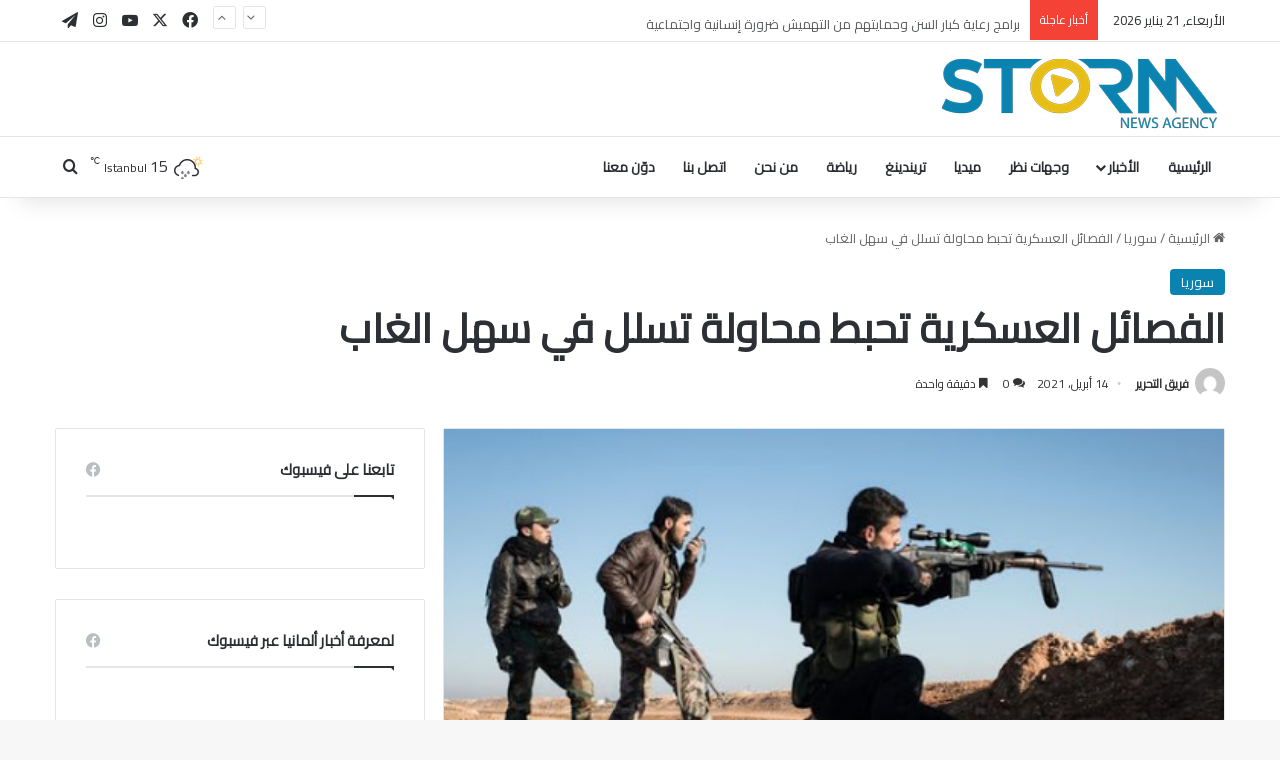

--- FILE ---
content_type: text/html; charset=UTF-8
request_url: https://storm-agency.net/%D8%A7%D9%84%D9%81%D8%B5%D8%A7%D8%A6%D9%84-%D8%A7%D9%84%D8%B9%D8%B3%D9%83%D8%B1%D9%8A%D8%A9-%D8%AA%D8%AD%D8%A8%D8%B7-%D9%85%D8%AD%D8%A7%D9%88%D9%84%D8%A9-%D8%AA%D8%B3%D9%84%D9%84-%D9%81%D9%8A-%D8%B3/
body_size: 24143
content:
<!DOCTYPE html>
<html dir="rtl" lang="ar" class="" data-skin="light">
<head>
	<meta charset="UTF-8" />
	<link rel="profile" href="https://gmpg.org/xfn/11" />
	
<meta http-equiv='x-dns-prefetch-control' content='on'>
<link rel='dns-prefetch' href='//cdnjs.cloudflare.com' />
<link rel='dns-prefetch' href='//ajax.googleapis.com' />
<link rel='dns-prefetch' href='//fonts.googleapis.com' />
<link rel='dns-prefetch' href='//fonts.gstatic.com' />
<link rel='dns-prefetch' href='//s.gravatar.com' />
<link rel='dns-prefetch' href='//www.google-analytics.com' />
<link rel='preload' as='script' href='https://ajax.googleapis.com/ajax/libs/webfont/1/webfont.js'>
<meta name='robots' content='index, follow, max-image-preview:large, max-snippet:-1, max-video-preview:-1' />

	<!-- This site is optimized with the Yoast SEO plugin v26.7 - https://yoast.com/wordpress/plugins/seo/ -->
	<title>الفصائل العسكرية تحبط محاولة تسلل في سهل الغاب - ستورم - Storm</title>
	<link rel="canonical" href="https://storm-agency.net/الفصائل-العسكرية-تحبط-محاولة-تسلل-في-س/" />
	<meta property="og:locale" content="ar_AR" />
	<meta property="og:type" content="article" />
	<meta property="og:title" content="الفصائل العسكرية تحبط محاولة تسلل في سهل الغاب - ستورم - Storm" />
	<meta property="og:description" content="ستورم &#8211; متابعات تمكنت الفصائل العسكرية المعارضة من إحباط محاولة تسلل للقوات الروسية على جبهات ريف حماة الغربي خلال الساعات الماضية من اليوم الأربعاء. ونقلت وسائل إعلام محلية عن مصادر تابعة للجبهة الوطنية للتحرير أن كتيبة من جيش النصر اشتبكت بالأسلحة المتوسطة مع عناصر من القوات الروسية، وتمكنت من التصدي لمحاولة تسلل كانوا يخططون لتنفيذها، &hellip;" />
	<meta property="og:url" content="https://storm-agency.net/الفصائل-العسكرية-تحبط-محاولة-تسلل-في-س/" />
	<meta property="og:site_name" content="ستورم - Storm" />
	<meta property="article:publisher" content="https://www.facebook.com/stormagency1/" />
	<meta property="article:published_time" content="2021-04-14T11:44:54+00:00" />
	<meta property="og:image" content="https://storm-agency.net/wp-content/uploads/2021/04/unnamed-2.jpg" />
	<meta property="og:image:width" content="512" />
	<meta property="og:image:height" content="288" />
	<meta property="og:image:type" content="image/jpeg" />
	<meta name="author" content="فريق التحرير" />
	<meta name="twitter:card" content="summary_large_image" />
	<meta name="twitter:creator" content="@StormAgency1" />
	<meta name="twitter:site" content="@StormAgency1" />
	<meta name="twitter:label1" content="كُتب بواسطة" />
	<meta name="twitter:data1" content="فريق التحرير" />
	<script type="application/ld+json" class="yoast-schema-graph">{"@context":"https://schema.org","@graph":[{"@type":"Article","@id":"https://storm-agency.net/%d8%a7%d9%84%d9%81%d8%b5%d8%a7%d8%a6%d9%84-%d8%a7%d9%84%d8%b9%d8%b3%d9%83%d8%b1%d9%8a%d8%a9-%d8%aa%d8%ad%d8%a8%d8%b7-%d9%85%d8%ad%d8%a7%d9%88%d9%84%d8%a9-%d8%aa%d8%b3%d9%84%d9%84-%d9%81%d9%8a-%d8%b3/#article","isPartOf":{"@id":"https://storm-agency.net/%d8%a7%d9%84%d9%81%d8%b5%d8%a7%d8%a6%d9%84-%d8%a7%d9%84%d8%b9%d8%b3%d9%83%d8%b1%d9%8a%d8%a9-%d8%aa%d8%ad%d8%a8%d8%b7-%d9%85%d8%ad%d8%a7%d9%88%d9%84%d8%a9-%d8%aa%d8%b3%d9%84%d9%84-%d9%81%d9%8a-%d8%b3/"},"author":{"name":"فريق التحرير","@id":"https://storm-agency.net/#/schema/person/6ee4e07c9272db7b0cba35e32b2a0749"},"headline":"الفصائل العسكرية تحبط محاولة تسلل في سهل الغاب","datePublished":"2021-04-14T11:44:54+00:00","mainEntityOfPage":{"@id":"https://storm-agency.net/%d8%a7%d9%84%d9%81%d8%b5%d8%a7%d8%a6%d9%84-%d8%a7%d9%84%d8%b9%d8%b3%d9%83%d8%b1%d9%8a%d8%a9-%d8%aa%d8%ad%d8%a8%d8%b7-%d9%85%d8%ad%d8%a7%d9%88%d9%84%d8%a9-%d8%aa%d8%b3%d9%84%d9%84-%d9%81%d9%8a-%d8%b3/"},"wordCount":1,"commentCount":0,"publisher":{"@id":"https://storm-agency.net/#organization"},"image":{"@id":"https://storm-agency.net/%d8%a7%d9%84%d9%81%d8%b5%d8%a7%d8%a6%d9%84-%d8%a7%d9%84%d8%b9%d8%b3%d9%83%d8%b1%d9%8a%d8%a9-%d8%aa%d8%ad%d8%a8%d8%b7-%d9%85%d8%ad%d8%a7%d9%88%d9%84%d8%a9-%d8%aa%d8%b3%d9%84%d9%84-%d9%81%d9%8a-%d8%b3/#primaryimage"},"thumbnailUrl":"https://storm-agency.net/wp-content/uploads/2021/04/unnamed-2.jpg","keywords":["الجبهة الوطنية للتحرير","سهل الغاب","قوات الأسد"],"articleSection":["سوريا"],"inLanguage":"ar","potentialAction":[{"@type":"CommentAction","name":"Comment","target":["https://storm-agency.net/%d8%a7%d9%84%d9%81%d8%b5%d8%a7%d8%a6%d9%84-%d8%a7%d9%84%d8%b9%d8%b3%d9%83%d8%b1%d9%8a%d8%a9-%d8%aa%d8%ad%d8%a8%d8%b7-%d9%85%d8%ad%d8%a7%d9%88%d9%84%d8%a9-%d8%aa%d8%b3%d9%84%d9%84-%d9%81%d9%8a-%d8%b3/#respond"]}]},{"@type":"WebPage","@id":"https://storm-agency.net/%d8%a7%d9%84%d9%81%d8%b5%d8%a7%d8%a6%d9%84-%d8%a7%d9%84%d8%b9%d8%b3%d9%83%d8%b1%d9%8a%d8%a9-%d8%aa%d8%ad%d8%a8%d8%b7-%d9%85%d8%ad%d8%a7%d9%88%d9%84%d8%a9-%d8%aa%d8%b3%d9%84%d9%84-%d9%81%d9%8a-%d8%b3/","url":"https://storm-agency.net/%d8%a7%d9%84%d9%81%d8%b5%d8%a7%d8%a6%d9%84-%d8%a7%d9%84%d8%b9%d8%b3%d9%83%d8%b1%d9%8a%d8%a9-%d8%aa%d8%ad%d8%a8%d8%b7-%d9%85%d8%ad%d8%a7%d9%88%d9%84%d8%a9-%d8%aa%d8%b3%d9%84%d9%84-%d9%81%d9%8a-%d8%b3/","name":"الفصائل العسكرية تحبط محاولة تسلل في سهل الغاب - ستورم - Storm","isPartOf":{"@id":"https://storm-agency.net/#website"},"primaryImageOfPage":{"@id":"https://storm-agency.net/%d8%a7%d9%84%d9%81%d8%b5%d8%a7%d8%a6%d9%84-%d8%a7%d9%84%d8%b9%d8%b3%d9%83%d8%b1%d9%8a%d8%a9-%d8%aa%d8%ad%d8%a8%d8%b7-%d9%85%d8%ad%d8%a7%d9%88%d9%84%d8%a9-%d8%aa%d8%b3%d9%84%d9%84-%d9%81%d9%8a-%d8%b3/#primaryimage"},"image":{"@id":"https://storm-agency.net/%d8%a7%d9%84%d9%81%d8%b5%d8%a7%d8%a6%d9%84-%d8%a7%d9%84%d8%b9%d8%b3%d9%83%d8%b1%d9%8a%d8%a9-%d8%aa%d8%ad%d8%a8%d8%b7-%d9%85%d8%ad%d8%a7%d9%88%d9%84%d8%a9-%d8%aa%d8%b3%d9%84%d9%84-%d9%81%d9%8a-%d8%b3/#primaryimage"},"thumbnailUrl":"https://storm-agency.net/wp-content/uploads/2021/04/unnamed-2.jpg","datePublished":"2021-04-14T11:44:54+00:00","breadcrumb":{"@id":"https://storm-agency.net/%d8%a7%d9%84%d9%81%d8%b5%d8%a7%d8%a6%d9%84-%d8%a7%d9%84%d8%b9%d8%b3%d9%83%d8%b1%d9%8a%d8%a9-%d8%aa%d8%ad%d8%a8%d8%b7-%d9%85%d8%ad%d8%a7%d9%88%d9%84%d8%a9-%d8%aa%d8%b3%d9%84%d9%84-%d9%81%d9%8a-%d8%b3/#breadcrumb"},"inLanguage":"ar","potentialAction":[{"@type":"ReadAction","target":["https://storm-agency.net/%d8%a7%d9%84%d9%81%d8%b5%d8%a7%d8%a6%d9%84-%d8%a7%d9%84%d8%b9%d8%b3%d9%83%d8%b1%d9%8a%d8%a9-%d8%aa%d8%ad%d8%a8%d8%b7-%d9%85%d8%ad%d8%a7%d9%88%d9%84%d8%a9-%d8%aa%d8%b3%d9%84%d9%84-%d9%81%d9%8a-%d8%b3/"]}]},{"@type":"ImageObject","inLanguage":"ar","@id":"https://storm-agency.net/%d8%a7%d9%84%d9%81%d8%b5%d8%a7%d8%a6%d9%84-%d8%a7%d9%84%d8%b9%d8%b3%d9%83%d8%b1%d9%8a%d8%a9-%d8%aa%d8%ad%d8%a8%d8%b7-%d9%85%d8%ad%d8%a7%d9%88%d9%84%d8%a9-%d8%aa%d8%b3%d9%84%d9%84-%d9%81%d9%8a-%d8%b3/#primaryimage","url":"https://storm-agency.net/wp-content/uploads/2021/04/unnamed-2.jpg","contentUrl":"https://storm-agency.net/wp-content/uploads/2021/04/unnamed-2.jpg","width":512,"height":288,"caption":"مصدر الصورة: الإنترنت"},{"@type":"BreadcrumbList","@id":"https://storm-agency.net/%d8%a7%d9%84%d9%81%d8%b5%d8%a7%d8%a6%d9%84-%d8%a7%d9%84%d8%b9%d8%b3%d9%83%d8%b1%d9%8a%d8%a9-%d8%aa%d8%ad%d8%a8%d8%b7-%d9%85%d8%ad%d8%a7%d9%88%d9%84%d8%a9-%d8%aa%d8%b3%d9%84%d9%84-%d9%81%d9%8a-%d8%b3/#breadcrumb","itemListElement":[{"@type":"ListItem","position":1,"name":"الرئيسية","item":"https://storm-agency.net/"},{"@type":"ListItem","position":2,"name":"الفصائل العسكرية تحبط محاولة تسلل في سهل الغاب"}]},{"@type":"WebSite","@id":"https://storm-agency.net/#website","url":"https://storm-agency.net/","name":"ستورم - Storm","description":"وكالة أنباء عربية مستقلة","publisher":{"@id":"https://storm-agency.net/#organization"},"potentialAction":[{"@type":"SearchAction","target":{"@type":"EntryPoint","urlTemplate":"https://storm-agency.net/?s={search_term_string}"},"query-input":{"@type":"PropertyValueSpecification","valueRequired":true,"valueName":"search_term_string"}}],"inLanguage":"ar"},{"@type":"Organization","@id":"https://storm-agency.net/#organization","name":"ستورم - Storm","url":"https://storm-agency.net/","logo":{"@type":"ImageObject","inLanguage":"ar","@id":"https://storm-agency.net/#/schema/logo/image/","url":"https://storm-agency.net/wp-content/uploads/2021/05/logo2021.png","contentUrl":"https://storm-agency.net/wp-content/uploads/2021/05/logo2021.png","width":290,"height":83,"caption":"ستورم - Storm"},"image":{"@id":"https://storm-agency.net/#/schema/logo/image/"},"sameAs":["https://www.facebook.com/stormagency1/","https://x.com/StormAgency1","https://www.instagram.com/stormagancy1/","https://www.youtube.com/channel/UC0IJMYpl_1370MLKor1tS4w"]},{"@type":"Person","@id":"https://storm-agency.net/#/schema/person/6ee4e07c9272db7b0cba35e32b2a0749","name":"فريق التحرير","image":{"@type":"ImageObject","inLanguage":"ar","@id":"https://storm-agency.net/#/schema/person/image/","url":"https://secure.gravatar.com/avatar/26bc2be497c459d5676177bd839b83f2c86b2fe31f3d4687c909519c8da829fc?s=96&d=mm&r=g","contentUrl":"https://secure.gravatar.com/avatar/26bc2be497c459d5676177bd839b83f2c86b2fe31f3d4687c909519c8da829fc?s=96&d=mm&r=g","caption":"فريق التحرير"},"url":"https://storm-agency.net/author/editor/"}]}</script>
	<!-- / Yoast SEO plugin. -->


<link rel='dns-prefetch' href='//www.googletagmanager.com' />
<link rel="alternate" type="application/rss+xml" title="ستورم - Storm &laquo; الخلاصة" href="https://storm-agency.net/feed/" />
<link rel="alternate" type="application/rss+xml" title="ستورم - Storm &laquo; خلاصة التعليقات" href="https://storm-agency.net/comments/feed/" />
<link rel="alternate" type="application/rss+xml" title="ستورم - Storm &laquo; الفصائل العسكرية تحبط محاولة تسلل في سهل الغاب خلاصة التعليقات" href="https://storm-agency.net/%d8%a7%d9%84%d9%81%d8%b5%d8%a7%d8%a6%d9%84-%d8%a7%d9%84%d8%b9%d8%b3%d9%83%d8%b1%d9%8a%d8%a9-%d8%aa%d8%ad%d8%a8%d8%b7-%d9%85%d8%ad%d8%a7%d9%88%d9%84%d8%a9-%d8%aa%d8%b3%d9%84%d9%84-%d9%81%d9%8a-%d8%b3/feed/" />

		<style type="text/css">
			:root{				
			--tie-preset-gradient-1: linear-gradient(135deg, rgba(6, 147, 227, 1) 0%, rgb(155, 81, 224) 100%);
			--tie-preset-gradient-2: linear-gradient(135deg, rgb(122, 220, 180) 0%, rgb(0, 208, 130) 100%);
			--tie-preset-gradient-3: linear-gradient(135deg, rgba(252, 185, 0, 1) 0%, rgba(255, 105, 0, 1) 100%);
			--tie-preset-gradient-4: linear-gradient(135deg, rgba(255, 105, 0, 1) 0%, rgb(207, 46, 46) 100%);
			--tie-preset-gradient-5: linear-gradient(135deg, rgb(238, 238, 238) 0%, rgb(169, 184, 195) 100%);
			--tie-preset-gradient-6: linear-gradient(135deg, rgb(74, 234, 220) 0%, rgb(151, 120, 209) 20%, rgb(207, 42, 186) 40%, rgb(238, 44, 130) 60%, rgb(251, 105, 98) 80%, rgb(254, 248, 76) 100%);
			--tie-preset-gradient-7: linear-gradient(135deg, rgb(255, 206, 236) 0%, rgb(152, 150, 240) 100%);
			--tie-preset-gradient-8: linear-gradient(135deg, rgb(254, 205, 165) 0%, rgb(254, 45, 45) 50%, rgb(107, 0, 62) 100%);
			--tie-preset-gradient-9: linear-gradient(135deg, rgb(255, 203, 112) 0%, rgb(199, 81, 192) 50%, rgb(65, 88, 208) 100%);
			--tie-preset-gradient-10: linear-gradient(135deg, rgb(255, 245, 203) 0%, rgb(182, 227, 212) 50%, rgb(51, 167, 181) 100%);
			--tie-preset-gradient-11: linear-gradient(135deg, rgb(202, 248, 128) 0%, rgb(113, 206, 126) 100%);
			--tie-preset-gradient-12: linear-gradient(135deg, rgb(2, 3, 129) 0%, rgb(40, 116, 252) 100%);
			--tie-preset-gradient-13: linear-gradient(135deg, #4D34FA, #ad34fa);
			--tie-preset-gradient-14: linear-gradient(135deg, #0057FF, #31B5FF);
			--tie-preset-gradient-15: linear-gradient(135deg, #FF007A, #FF81BD);
			--tie-preset-gradient-16: linear-gradient(135deg, #14111E, #4B4462);
			--tie-preset-gradient-17: linear-gradient(135deg, #F32758, #FFC581);

			
					--main-nav-background: #FFFFFF;
					--main-nav-secondry-background: rgba(0,0,0,0.03);
					--main-nav-primary-color: #0088ff;
					--main-nav-contrast-primary-color: #FFFFFF;
					--main-nav-text-color: #2c2f34;
					--main-nav-secondry-text-color: rgba(0,0,0,0.5);
					--main-nav-main-border-color: rgba(0,0,0,0.1);
					--main-nav-secondry-border-color: rgba(0,0,0,0.08);
				
			}
		</style>
	<link rel="alternate" title="oEmbed (JSON)" type="application/json+oembed" href="https://storm-agency.net/wp-json/oembed/1.0/embed?url=https%3A%2F%2Fstorm-agency.net%2F%25d8%25a7%25d9%2584%25d9%2581%25d8%25b5%25d8%25a7%25d8%25a6%25d9%2584-%25d8%25a7%25d9%2584%25d8%25b9%25d8%25b3%25d9%2583%25d8%25b1%25d9%258a%25d8%25a9-%25d8%25aa%25d8%25ad%25d8%25a8%25d8%25b7-%25d9%2585%25d8%25ad%25d8%25a7%25d9%2588%25d9%2584%25d8%25a9-%25d8%25aa%25d8%25b3%25d9%2584%25d9%2584-%25d9%2581%25d9%258a-%25d8%25b3%2F" />
<link rel="alternate" title="oEmbed (XML)" type="text/xml+oembed" href="https://storm-agency.net/wp-json/oembed/1.0/embed?url=https%3A%2F%2Fstorm-agency.net%2F%25d8%25a7%25d9%2584%25d9%2581%25d8%25b5%25d8%25a7%25d8%25a6%25d9%2584-%25d8%25a7%25d9%2584%25d8%25b9%25d8%25b3%25d9%2583%25d8%25b1%25d9%258a%25d8%25a9-%25d8%25aa%25d8%25ad%25d8%25a8%25d8%25b7-%25d9%2585%25d8%25ad%25d8%25a7%25d9%2588%25d9%2584%25d8%25a9-%25d8%25aa%25d8%25b3%25d9%2584%25d9%2584-%25d9%2581%25d9%258a-%25d8%25b3%2F&#038;format=xml" />
<meta name="viewport" content="width=device-width, initial-scale=1.0" /><style id='wp-img-auto-sizes-contain-inline-css' type='text/css'>
img:is([sizes=auto i],[sizes^="auto," i]){contain-intrinsic-size:3000px 1500px}
/*# sourceURL=wp-img-auto-sizes-contain-inline-css */
</style>

<style id='wp-emoji-styles-inline-css' type='text/css'>

	img.wp-smiley, img.emoji {
		display: inline !important;
		border: none !important;
		box-shadow: none !important;
		height: 1em !important;
		width: 1em !important;
		margin: 0 0.07em !important;
		vertical-align: -0.1em !important;
		background: none !important;
		padding: 0 !important;
	}
/*# sourceURL=wp-emoji-styles-inline-css */
</style>
<link rel='stylesheet' id='contact-form-7-css' href='https://storm-agency.net/wp-content/plugins/contact-form-7/includes/css/styles.css?ver=6.1.4' type='text/css' media='all' />
<link rel='stylesheet' id='contact-form-7-rtl-css' href='https://storm-agency.net/wp-content/plugins/contact-form-7/includes/css/styles-rtl.css?ver=6.1.4' type='text/css' media='all' />
<link rel='stylesheet' id='tie-css-base-css' href='https://storm-agency.net/wp-content/themes/jannah/assets/css/base.min.css?ver=7.6.3' type='text/css' media='all' />
<link rel='stylesheet' id='tie-css-styles-css' href='https://storm-agency.net/wp-content/themes/jannah/assets/css/style.min.css?ver=7.6.3' type='text/css' media='all' />
<link rel='stylesheet' id='tie-css-widgets-css' href='https://storm-agency.net/wp-content/themes/jannah/assets/css/widgets.min.css?ver=7.6.3' type='text/css' media='all' />
<link rel='stylesheet' id='tie-css-helpers-css' href='https://storm-agency.net/wp-content/themes/jannah/assets/css/helpers.min.css?ver=7.6.3' type='text/css' media='all' />
<link rel='stylesheet' id='tie-fontawesome5-css' href='https://storm-agency.net/wp-content/themes/jannah/assets/css/fontawesome.css?ver=7.6.3' type='text/css' media='all' />
<link rel='stylesheet' id='tie-css-ilightbox-css' href='https://storm-agency.net/wp-content/themes/jannah/assets/ilightbox/dark-skin/skin.css?ver=7.6.3' type='text/css' media='all' />
<link rel='stylesheet' id='tie-css-shortcodes-css' href='https://storm-agency.net/wp-content/themes/jannah/assets/css/plugins/shortcodes.min.css?ver=7.6.3' type='text/css' media='all' />
<link rel='stylesheet' id='tie-css-single-css' href='https://storm-agency.net/wp-content/themes/jannah/assets/css/single.min.css?ver=7.6.3' type='text/css' media='all' />
<link rel='stylesheet' id='tie-css-print-css' href='https://storm-agency.net/wp-content/themes/jannah/assets/css/print.css?ver=7.6.3' type='text/css' media='print' />
<style id='tie-css-print-inline-css' type='text/css'>
.wf-active body{font-family: 'Cairo';}.wf-active .logo-text,.wf-active h1,.wf-active h2,.wf-active h3,.wf-active h4,.wf-active h5,.wf-active h6,.wf-active .the-subtitle{font-family: 'Cairo';}.wf-active #main-nav .main-menu > ul > li > a{font-family: 'Cairo';}.wf-active blockquote p{font-family: 'Changa';}#tie-wrapper .mag-box.big-post-left-box li:not(:first-child) .post-title,#tie-wrapper .mag-box.big-post-top-box li:not(:first-child) .post-title,#tie-wrapper .mag-box.half-box li:not(:first-child) .post-title,#tie-wrapper .mag-box.big-thumb-left-box li:not(:first-child) .post-title,#tie-wrapper .mag-box.scrolling-box .slide .post-title,#tie-wrapper .mag-box.miscellaneous-box li:not(:first-child) .post-title{font-weight: 500;}:root:root{--brand-color: #0a83b1;--dark-brand-color: #00517f;--bright-color: #FFFFFF;--base-color: #2c2f34;}#reading-position-indicator{box-shadow: 0 0 10px rgba( 10,131,177,0.7);}:root:root{--brand-color: #0a83b1;--dark-brand-color: #00517f;--bright-color: #FFFFFF;--base-color: #2c2f34;}#reading-position-indicator{box-shadow: 0 0 10px rgba( 10,131,177,0.7);}#header-notification-bar{background: var( --tie-preset-gradient-13 );}#header-notification-bar{--tie-buttons-color: #FFFFFF;--tie-buttons-border-color: #FFFFFF;--tie-buttons-hover-color: #e1e1e1;--tie-buttons-hover-text: #000000;}#header-notification-bar{--tie-buttons-text: #000000;}#top-nav .breaking-title{color: #FFFFFF;}#top-nav .breaking-title:before{background-color: #f44336;}#top-nav .breaking-news-nav li:hover{background-color: #f44336;border-color: #f44336;}
/*# sourceURL=tie-css-print-inline-css */
</style>
<script type="text/javascript" src="https://storm-agency.net/wp-includes/js/jquery/jquery.min.js?ver=3.7.1" id="jquery-core-js"></script>
<script type="text/javascript" src="https://storm-agency.net/wp-includes/js/jquery/jquery-migrate.min.js?ver=3.4.1" id="jquery-migrate-js"></script>
<link rel="https://api.w.org/" href="https://storm-agency.net/wp-json/" /><link rel="alternate" title="JSON" type="application/json" href="https://storm-agency.net/wp-json/wp/v2/posts/2317" /><link rel="stylesheet" href="https://storm-agency.net/wp-content/themes/jannah/rtl.css" type="text/css" media="screen" />
<link rel='shortlink' href='https://storm-agency.net/?p=2317' />
<meta name="generator" content="Site Kit by Google 1.170.0" /><meta http-equiv="X-UA-Compatible" content="IE=edge"><!-- Google tag (gtag.js) -->
<script async src="https://www.googletagmanager.com/gtag/js?id=G-HTRVGTKJFR"></script>
<script>
  window.dataLayer = window.dataLayer || [];
  function gtag(){dataLayer.push(arguments);}
  gtag('js', new Date());

  gtag('config', 'G-HTRVGTKJFR');
</script>

<!-- Google AdSense meta tags added by Site Kit -->
<meta name="google-adsense-platform-account" content="ca-host-pub-2644536267352236">
<meta name="google-adsense-platform-domain" content="sitekit.withgoogle.com">
<!-- End Google AdSense meta tags added by Site Kit -->
<link rel="icon" href="https://storm-agency.net/wp-content/uploads/2021/05/cropped-logo512-2021-32x32.png" sizes="32x32" />
<link rel="icon" href="https://storm-agency.net/wp-content/uploads/2021/05/cropped-logo512-2021-192x192.png" sizes="192x192" />
<link rel="apple-touch-icon" href="https://storm-agency.net/wp-content/uploads/2021/05/cropped-logo512-2021-180x180.png" />
<meta name="msapplication-TileImage" content="https://storm-agency.net/wp-content/uploads/2021/05/cropped-logo512-2021-270x270.png" />
<style id='global-styles-inline-css' type='text/css'>
:root{--wp--preset--aspect-ratio--square: 1;--wp--preset--aspect-ratio--4-3: 4/3;--wp--preset--aspect-ratio--3-4: 3/4;--wp--preset--aspect-ratio--3-2: 3/2;--wp--preset--aspect-ratio--2-3: 2/3;--wp--preset--aspect-ratio--16-9: 16/9;--wp--preset--aspect-ratio--9-16: 9/16;--wp--preset--color--black: #000000;--wp--preset--color--cyan-bluish-gray: #abb8c3;--wp--preset--color--white: #ffffff;--wp--preset--color--pale-pink: #f78da7;--wp--preset--color--vivid-red: #cf2e2e;--wp--preset--color--luminous-vivid-orange: #ff6900;--wp--preset--color--luminous-vivid-amber: #fcb900;--wp--preset--color--light-green-cyan: #7bdcb5;--wp--preset--color--vivid-green-cyan: #00d084;--wp--preset--color--pale-cyan-blue: #8ed1fc;--wp--preset--color--vivid-cyan-blue: #0693e3;--wp--preset--color--vivid-purple: #9b51e0;--wp--preset--color--global-color: #0a83b1;--wp--preset--gradient--vivid-cyan-blue-to-vivid-purple: linear-gradient(135deg,rgb(6,147,227) 0%,rgb(155,81,224) 100%);--wp--preset--gradient--light-green-cyan-to-vivid-green-cyan: linear-gradient(135deg,rgb(122,220,180) 0%,rgb(0,208,130) 100%);--wp--preset--gradient--luminous-vivid-amber-to-luminous-vivid-orange: linear-gradient(135deg,rgb(252,185,0) 0%,rgb(255,105,0) 100%);--wp--preset--gradient--luminous-vivid-orange-to-vivid-red: linear-gradient(135deg,rgb(255,105,0) 0%,rgb(207,46,46) 100%);--wp--preset--gradient--very-light-gray-to-cyan-bluish-gray: linear-gradient(135deg,rgb(238,238,238) 0%,rgb(169,184,195) 100%);--wp--preset--gradient--cool-to-warm-spectrum: linear-gradient(135deg,rgb(74,234,220) 0%,rgb(151,120,209) 20%,rgb(207,42,186) 40%,rgb(238,44,130) 60%,rgb(251,105,98) 80%,rgb(254,248,76) 100%);--wp--preset--gradient--blush-light-purple: linear-gradient(135deg,rgb(255,206,236) 0%,rgb(152,150,240) 100%);--wp--preset--gradient--blush-bordeaux: linear-gradient(135deg,rgb(254,205,165) 0%,rgb(254,45,45) 50%,rgb(107,0,62) 100%);--wp--preset--gradient--luminous-dusk: linear-gradient(135deg,rgb(255,203,112) 0%,rgb(199,81,192) 50%,rgb(65,88,208) 100%);--wp--preset--gradient--pale-ocean: linear-gradient(135deg,rgb(255,245,203) 0%,rgb(182,227,212) 50%,rgb(51,167,181) 100%);--wp--preset--gradient--electric-grass: linear-gradient(135deg,rgb(202,248,128) 0%,rgb(113,206,126) 100%);--wp--preset--gradient--midnight: linear-gradient(135deg,rgb(2,3,129) 0%,rgb(40,116,252) 100%);--wp--preset--font-size--small: 13px;--wp--preset--font-size--medium: 20px;--wp--preset--font-size--large: 36px;--wp--preset--font-size--x-large: 42px;--wp--preset--spacing--20: 0.44rem;--wp--preset--spacing--30: 0.67rem;--wp--preset--spacing--40: 1rem;--wp--preset--spacing--50: 1.5rem;--wp--preset--spacing--60: 2.25rem;--wp--preset--spacing--70: 3.38rem;--wp--preset--spacing--80: 5.06rem;--wp--preset--shadow--natural: 6px 6px 9px rgba(0, 0, 0, 0.2);--wp--preset--shadow--deep: 12px 12px 50px rgba(0, 0, 0, 0.4);--wp--preset--shadow--sharp: 6px 6px 0px rgba(0, 0, 0, 0.2);--wp--preset--shadow--outlined: 6px 6px 0px -3px rgb(255, 255, 255), 6px 6px rgb(0, 0, 0);--wp--preset--shadow--crisp: 6px 6px 0px rgb(0, 0, 0);}:where(.is-layout-flex){gap: 0.5em;}:where(.is-layout-grid){gap: 0.5em;}body .is-layout-flex{display: flex;}.is-layout-flex{flex-wrap: wrap;align-items: center;}.is-layout-flex > :is(*, div){margin: 0;}body .is-layout-grid{display: grid;}.is-layout-grid > :is(*, div){margin: 0;}:where(.wp-block-columns.is-layout-flex){gap: 2em;}:where(.wp-block-columns.is-layout-grid){gap: 2em;}:where(.wp-block-post-template.is-layout-flex){gap: 1.25em;}:where(.wp-block-post-template.is-layout-grid){gap: 1.25em;}.has-black-color{color: var(--wp--preset--color--black) !important;}.has-cyan-bluish-gray-color{color: var(--wp--preset--color--cyan-bluish-gray) !important;}.has-white-color{color: var(--wp--preset--color--white) !important;}.has-pale-pink-color{color: var(--wp--preset--color--pale-pink) !important;}.has-vivid-red-color{color: var(--wp--preset--color--vivid-red) !important;}.has-luminous-vivid-orange-color{color: var(--wp--preset--color--luminous-vivid-orange) !important;}.has-luminous-vivid-amber-color{color: var(--wp--preset--color--luminous-vivid-amber) !important;}.has-light-green-cyan-color{color: var(--wp--preset--color--light-green-cyan) !important;}.has-vivid-green-cyan-color{color: var(--wp--preset--color--vivid-green-cyan) !important;}.has-pale-cyan-blue-color{color: var(--wp--preset--color--pale-cyan-blue) !important;}.has-vivid-cyan-blue-color{color: var(--wp--preset--color--vivid-cyan-blue) !important;}.has-vivid-purple-color{color: var(--wp--preset--color--vivid-purple) !important;}.has-black-background-color{background-color: var(--wp--preset--color--black) !important;}.has-cyan-bluish-gray-background-color{background-color: var(--wp--preset--color--cyan-bluish-gray) !important;}.has-white-background-color{background-color: var(--wp--preset--color--white) !important;}.has-pale-pink-background-color{background-color: var(--wp--preset--color--pale-pink) !important;}.has-vivid-red-background-color{background-color: var(--wp--preset--color--vivid-red) !important;}.has-luminous-vivid-orange-background-color{background-color: var(--wp--preset--color--luminous-vivid-orange) !important;}.has-luminous-vivid-amber-background-color{background-color: var(--wp--preset--color--luminous-vivid-amber) !important;}.has-light-green-cyan-background-color{background-color: var(--wp--preset--color--light-green-cyan) !important;}.has-vivid-green-cyan-background-color{background-color: var(--wp--preset--color--vivid-green-cyan) !important;}.has-pale-cyan-blue-background-color{background-color: var(--wp--preset--color--pale-cyan-blue) !important;}.has-vivid-cyan-blue-background-color{background-color: var(--wp--preset--color--vivid-cyan-blue) !important;}.has-vivid-purple-background-color{background-color: var(--wp--preset--color--vivid-purple) !important;}.has-black-border-color{border-color: var(--wp--preset--color--black) !important;}.has-cyan-bluish-gray-border-color{border-color: var(--wp--preset--color--cyan-bluish-gray) !important;}.has-white-border-color{border-color: var(--wp--preset--color--white) !important;}.has-pale-pink-border-color{border-color: var(--wp--preset--color--pale-pink) !important;}.has-vivid-red-border-color{border-color: var(--wp--preset--color--vivid-red) !important;}.has-luminous-vivid-orange-border-color{border-color: var(--wp--preset--color--luminous-vivid-orange) !important;}.has-luminous-vivid-amber-border-color{border-color: var(--wp--preset--color--luminous-vivid-amber) !important;}.has-light-green-cyan-border-color{border-color: var(--wp--preset--color--light-green-cyan) !important;}.has-vivid-green-cyan-border-color{border-color: var(--wp--preset--color--vivid-green-cyan) !important;}.has-pale-cyan-blue-border-color{border-color: var(--wp--preset--color--pale-cyan-blue) !important;}.has-vivid-cyan-blue-border-color{border-color: var(--wp--preset--color--vivid-cyan-blue) !important;}.has-vivid-purple-border-color{border-color: var(--wp--preset--color--vivid-purple) !important;}.has-vivid-cyan-blue-to-vivid-purple-gradient-background{background: var(--wp--preset--gradient--vivid-cyan-blue-to-vivid-purple) !important;}.has-light-green-cyan-to-vivid-green-cyan-gradient-background{background: var(--wp--preset--gradient--light-green-cyan-to-vivid-green-cyan) !important;}.has-luminous-vivid-amber-to-luminous-vivid-orange-gradient-background{background: var(--wp--preset--gradient--luminous-vivid-amber-to-luminous-vivid-orange) !important;}.has-luminous-vivid-orange-to-vivid-red-gradient-background{background: var(--wp--preset--gradient--luminous-vivid-orange-to-vivid-red) !important;}.has-very-light-gray-to-cyan-bluish-gray-gradient-background{background: var(--wp--preset--gradient--very-light-gray-to-cyan-bluish-gray) !important;}.has-cool-to-warm-spectrum-gradient-background{background: var(--wp--preset--gradient--cool-to-warm-spectrum) !important;}.has-blush-light-purple-gradient-background{background: var(--wp--preset--gradient--blush-light-purple) !important;}.has-blush-bordeaux-gradient-background{background: var(--wp--preset--gradient--blush-bordeaux) !important;}.has-luminous-dusk-gradient-background{background: var(--wp--preset--gradient--luminous-dusk) !important;}.has-pale-ocean-gradient-background{background: var(--wp--preset--gradient--pale-ocean) !important;}.has-electric-grass-gradient-background{background: var(--wp--preset--gradient--electric-grass) !important;}.has-midnight-gradient-background{background: var(--wp--preset--gradient--midnight) !important;}.has-small-font-size{font-size: var(--wp--preset--font-size--small) !important;}.has-medium-font-size{font-size: var(--wp--preset--font-size--medium) !important;}.has-large-font-size{font-size: var(--wp--preset--font-size--large) !important;}.has-x-large-font-size{font-size: var(--wp--preset--font-size--x-large) !important;}
/*# sourceURL=global-styles-inline-css */
</style>
</head>

<body id="tie-body" class="rtl wp-singular post-template-default single single-post postid-2317 single-format-standard wp-theme-jannah tie-no-js wrapper-has-shadow block-head-1 magazine1 is-thumb-overlay-disabled is-desktop is-header-layout-3 sidebar-left has-sidebar post-layout-3 wide-title-narrow-media is-standard-format has-mobile-share">



<div class="background-overlay">

	<div id="tie-container" class="site tie-container">

		
		<div id="tie-wrapper">
			
<header id="theme-header" class="theme-header header-layout-3 main-nav-light main-nav-default-light main-nav-below no-stream-item top-nav-active top-nav-light top-nav-default-light top-nav-above has-shadow has-normal-width-logo mobile-header-centered">
	
<nav id="top-nav"  class="has-date-breaking-components top-nav header-nav has-breaking-news" aria-label="الشريط العلوي">
	<div class="container">
		<div class="topbar-wrapper">

			
					<div class="topbar-today-date">
						الأربعاء, 21 يناير 2026					</div>
					
			<div class="tie-alignleft">
				
<div class="breaking up-down-controls controls-is-active">

	<span class="breaking-title">
		<span class="tie-icon-bolt breaking-icon" aria-hidden="true"></span>
		<span class="breaking-title-text">أخبار عاجلة</span>
	</span>

	<ul id="breaking-news-in-header" class="breaking-news" data-type="slideUp" data-arrows="true">

		
							<li class="news-item">
								<a href="https://storm-agency.net/%d8%a8%d8%b9%d8%b5%d9%81%d9%88%d8%b1-%d9%88%d8%a7%d8%ad-%d8%a5%d8%b8%d9%87%d8%a7%d8%b1-%d8%b3%d8%b7%d8%ad%d9%8a%d8%a9-%d9%85%d9%86%d8%b5%d8%a9-%d9%84%d9%84%d9%81%d9%84%d9%88%d9%84-%d9%88%d8%a7%d9%84/">بحجر واحد، صحفي سوري يكشف عن تعفيش وسطحية منصة للفلول</a>
							</li>

							
							<li class="news-item">
								<a href="https://storm-agency.net/%d8%a8%d8%b1%d8%a7%d9%85%d8%ac-%d8%b1%d8%b9%d8%a7%d9%8a%d8%a9-%d9%83%d8%a8%d8%a7%d8%b1-%d8%a7%d9%84%d8%b3%d9%86-%d9%88%d8%ad%d9%85%d8%a7%d9%8a%d8%aa%d9%87%d9%85-%d9%85%d9%86-%d8%a7%d9%84%d8%aa%d9%87/">برامج رعاية كبار السن وحمايتهم من التهميش ضرورة إنسانية واجتماعية</a>
							</li>

							
							<li class="news-item">
								<a href="https://storm-agency.net/%d9%85%d8%a7-%d8%ad%d9%82%d9%8a%d9%82%d8%a9-%d8%ad%d8%af%d9%8a%d8%ab-%d8%a5%d8%b3%d8%b1%d8%a7%d8%a6%d9%8a%d9%84-%d8%b9%d9%86-%d9%82%d8%aa%d9%84-%d8%a3%d8%a8%d9%88-%d8%b9%d8%a8%d9%8a%d8%af%d8%a9/">ما حقيقة حديث &#8220;إسرائيل&#8221;  عن قتل أبو عبيدة !</a>
							</li>

							
							<li class="news-item">
								<a href="https://storm-agency.net/%d9%83%d8%b3%d8%b1%d8%aa-%d9%87%d9%88%d9%8a%d8%aa%d9%8a-%d8%a7%d9%84%d8%b5%d8%ad%d9%81%d9%8a%d8%a9-%d9%84%d8%a3%d8%ac%d9%84-%d8%a7%d9%84%d8%ad%d9%82%d9%8a%d9%82%d8%a9/">كسرت هويتي الصحفية لأجل الحقيقة</a>
							</li>

							
							<li class="news-item">
								<a href="https://storm-agency.net/%d8%aa%d8%b1%d8%a7%d9%85%d8%a8-%d9%8a%d8%b9%d9%84%d9%86-%d8%b9%d9%86-%d9%82%d9%85%d8%a9-%d8%ab%d9%84%d8%a7%d8%ab%d9%8a%d8%a9-%d9%85%d8%b9-%d8%b2%d9%8a%d9%84%d9%8a%d9%86%d8%b3%d9%83%d9%8a-%d9%88%d8%a8/">ترامب يعلن عن قمة ثلاثية مع زيلينسكي وبوتين !</a>
							</li>

							
							<li class="news-item">
								<a href="https://storm-agency.net/%d8%a7%d9%84%d8%ad%d8%b3%d8%a7%d8%a8%d8%a7%d8%aa-%d8%a7%d9%84%d9%85%d9%86%d8%b3%d9%8a%d8%a9-%d9%82%d9%86%d8%a7%d8%a8%d9%84-%d9%85%d9%88%d9%82%d9%88%d8%aa%d8%a9-%d8%aa%d9%87%d8%af%d8%af-%d8%ae/">الحسابات المنسية… قنابل موقوتة تهدد خصوصيتك</a>
							</li>

							
							<li class="news-item">
								<a href="https://storm-agency.net/%d8%a7%d9%84%d8%a7%d8%b3%d8%aa%d9%87%d8%aa%d8%a7%d8%b1-%d8%a7%d9%84%d8%ae%d8%b7%d8%b1-%d8%a7%d9%84%d8%a3%d9%83%d8%a8%d8%b1-%d8%b9%d9%84%d9%89-%d8%ad%d9%8a%d8%a7%d8%aa%d9%86%d8%a7-%d8%a7%d9%84%d8%b1/">الاستهتار&#8230; الخطر الأكبر على حياتنا الرقمية</a>
							</li>

							
							<li class="news-item">
								<a href="https://storm-agency.net/%d9%83%d9%8a%d9%81-%d8%aa%d9%83%d8%aa%d8%b4%d9%81-%d8%a3%d9%86-%d9%87%d8%a7%d8%aa%d9%81%d9%83-%d8%aa%d8%ad%d8%aa-%d8%a7%d9%84%d9%85%d8%b1%d8%a7%d9%82%d8%a8%d8%a9%d8%9f/">كيف تكتشف أن هاتفك تحت المراقبة؟</a>
							</li>

							
							<li class="news-item">
								<a href="https://storm-agency.net/%d8%a7%d8%b3%d8%aa%d8%ba%d9%84%d8%a7%d9%84-%d8%a7%d9%84%d8%b7%d9%81%d9%88%d9%84%d8%a9-%d8%b9%d9%84%d9%89-%d9%85%d9%86%d8%b5%d8%a7%d8%aa-%d8%a7%d9%84%d8%aa%d9%88%d8%a7%d8%b5%d9%84-%d9%82%d8%b6%d9%8a/">استغلال الطفولة على منصات التواصل&#8230; قضية أخلاقية وقانونية</a>
							</li>

							
							<li class="news-item">
								<a href="https://storm-agency.net/%d9%85%d9%83%d8%a7%d9%84%d9%85%d8%a7%d8%aa-%d9%88%d8%a7%d8%aa%d8%b3%d8%a7%d8%a8-%d8%a7%d9%84%d9%85%d8%ac%d9%87%d9%88%d9%84%d8%a9-%d8%a8%d9%8a%d9%86-%d8%a7%d9%84%d8%b4%d8%a7%d8%a6%d8%b9%d8%a7/">مكالمات &#8220;واتساب&#8221; المجهولة&#8230; بين الشائعات والحقيقة</a>
							</li>

							
	</ul>
</div><!-- #breaking /-->
			</div><!-- .tie-alignleft /-->

			<div class="tie-alignright">
				<ul class="components"> <li class="social-icons-item"><a class="social-link facebook-social-icon" rel="external noopener nofollow" target="_blank" href="https://www.facebook.com/StormAgency1"><span class="tie-social-icon tie-icon-facebook"></span><span class="screen-reader-text">فيسبوك</span></a></li><li class="social-icons-item"><a class="social-link twitter-social-icon" rel="external noopener nofollow" target="_blank" href="https://twitter.com/StormAgency1"><span class="tie-social-icon tie-icon-twitter"></span><span class="screen-reader-text">‫X</span></a></li><li class="social-icons-item"><a class="social-link youtube-social-icon" rel="external noopener nofollow" target="_blank" href="https://www.youtube.com/channel/UC0IJMYpl_1370MLKor1tS4w"><span class="tie-social-icon tie-icon-youtube"></span><span class="screen-reader-text">‫YouTube</span></a></li><li class="social-icons-item"><a class="social-link instagram-social-icon" rel="external noopener nofollow" target="_blank" href="https://www.instagram.com/stormagancy1/"><span class="tie-social-icon tie-icon-instagram"></span><span class="screen-reader-text">انستقرام</span></a></li><li class="social-icons-item"><a class="social-link telegram-social-icon" rel="external noopener nofollow" target="_blank" href="https://t.me/stormagency1"><span class="tie-social-icon tie-icon-paper-plane"></span><span class="screen-reader-text">تيلقرام</span></a></li> </ul><!-- Components -->			</div><!-- .tie-alignright /-->

		</div><!-- .topbar-wrapper /-->
	</div><!-- .container /-->
</nav><!-- #top-nav /-->

<div class="container header-container">
	<div class="tie-row logo-row">

		
		<div class="logo-wrapper">
			<div class="tie-col-md-4 logo-container clearfix">
				<div id="mobile-header-components-area_1" class="mobile-header-components"></div>
		<div id="logo" class="image-logo" style="margin-top: 10px; margin-bottom: 1px;">

			
			<a title="ستورم - Storm" href="https://storm-agency.net/">
				
				<picture class="tie-logo-default tie-logo-picture">
					
					<source class="tie-logo-source-default tie-logo-source" srcset="https://storm-agency.net/wp-content/uploads/2021/05/logo2021.png">
					<img class="tie-logo-img-default tie-logo-img" src="https://storm-agency.net/wp-content/uploads/2021/05/logo2021.png" alt="ستورم - Storm" width="290" height="83" style="max-height:83px; width: auto;" />
				</picture>
						</a>

			
		</div><!-- #logo /-->

		<div id="mobile-header-components-area_2" class="mobile-header-components"><ul class="components"><li class="mobile-component_menu custom-menu-link"><a href="#" id="mobile-menu-icon" class="menu-text-wrapper"><span class="tie-mobile-menu-icon nav-icon is-layout-1"></span><span class="menu-text">القائمة</span></a></li></ul></div>			</div><!-- .tie-col /-->
		</div><!-- .logo-wrapper /-->

		
	</div><!-- .tie-row /-->
</div><!-- .container /-->

<div class="main-nav-wrapper">
	<nav id="main-nav" data-skin="search-in-main-nav" class="main-nav header-nav live-search-parent menu-style-default menu-style-solid-bg"  aria-label="القائمة الرئيسية">
		<div class="container">

			<div class="main-menu-wrapper">

				
				<div id="menu-components-wrap">

					
		<div id="sticky-logo" class="image-logo">

			
			<a title="ستورم - Storm" href="https://storm-agency.net/">
				
				<picture class="tie-logo-default tie-logo-picture">
					<source class="tie-logo-source-default tie-logo-source" srcset="https://storm-agency.net/wp-content/uploads/2021/05/logo2021.png">
					<img class="tie-logo-img-default tie-logo-img" src="https://storm-agency.net/wp-content/uploads/2021/05/logo2021.png" alt="ستورم - Storm"  />
				</picture>
						</a>

			
		</div><!-- #Sticky-logo /-->

		<div class="flex-placeholder"></div>
		
					<div class="main-menu main-menu-wrap">
						<div id="main-nav-menu" class="main-menu header-menu"><ul id="menu-%d8%a7%d9%84%d8%b1%d8%a6%d9%8a%d8%b3%d9%8a%d8%a9" class="menu"><li id="menu-item-31" class="menu-item menu-item-type-custom menu-item-object-custom menu-item-home menu-item-31"><a href="https://storm-agency.net/">الرئيسية</a></li>
<li id="menu-item-33" class="menu-item menu-item-type-post_type menu-item-object-page menu-item-has-children menu-item-33"><a href="https://storm-agency.net/news/">الأخبار</a>
<ul class="sub-menu menu-sub-content">
	<li id="menu-item-37" class="menu-item menu-item-type-post_type menu-item-object-page menu-item-37"><a href="https://storm-agency.net/syrian-news/">سوريا</a></li>
	<li id="menu-item-38" class="menu-item menu-item-type-post_type menu-item-object-page menu-item-38"><a href="https://storm-agency.net/arabic-news/">عربي</a></li>
	<li id="menu-item-36" class="menu-item menu-item-type-post_type menu-item-object-page menu-item-36"><a href="https://storm-agency.net/international/">دولي</a></li>
	<li id="menu-item-1297" class="menu-item menu-item-type-post_type menu-item-object-page menu-item-1297"><a href="https://storm-agency.net/economy/">اقتصاد</a></li>
	<li id="menu-item-1298" class="menu-item menu-item-type-post_type menu-item-object-page menu-item-1298"><a href="https://storm-agency.net/%d9%85%d9%86%d9%88%d8%b9%d8%a7%d8%aa/">منوعات</a></li>
</ul>
</li>
<li id="menu-item-41" class="menu-item menu-item-type-post_type menu-item-object-page menu-item-41"><a href="https://storm-agency.net/perspectives/">وجهات نظر</a></li>
<li id="menu-item-40" class="menu-item menu-item-type-post_type menu-item-object-page menu-item-40"><a href="https://storm-agency.net/media/">ميديا</a></li>
<li id="menu-item-35" class="menu-item menu-item-type-post_type menu-item-object-page menu-item-35"><a href="https://storm-agency.net/trending/">تريندينغ</a></li>
<li id="menu-item-1299" class="menu-item menu-item-type-post_type menu-item-object-page menu-item-1299"><a href="https://storm-agency.net/sport/">رياضة</a></li>
<li id="menu-item-39" class="menu-item menu-item-type-post_type menu-item-object-page menu-item-39"><a href="https://storm-agency.net/abuot-us/">من نحن</a></li>
<li id="menu-item-32" class="menu-item menu-item-type-post_type menu-item-object-page menu-item-32"><a href="https://storm-agency.net/contact-us/">اتصل بنا</a></li>
<li id="menu-item-78" class="menu-item menu-item-type-post_type menu-item-object-page menu-item-78 menu-item-has-icon"><a href="https://storm-agency.net/add-a-post/"> <span aria-hidden="true" class="tie-menu-icon fa-pencil-square-o"></span> دوّن معنا</a></li>
</ul></div>					</div><!-- .main-menu /-->

					<ul class="components"><li class="weather-menu-item menu-item custom-menu-link">
				<div class="tie-weather-widget is-animated" title="أمطار خفيفة">
					<div class="weather-wrap">

						<div class="weather-forecast-day small-weather-icons">
							
					<div class="weather-icon">
						<div class="basecloud"></div>
						<div class="icon-basecloud-bg"></div>
						<div class="animi-icons-wrap">
							<div class="icon-rainy-animi"></div>
							<div class="icon-rainy-animi-2"></div>
							<div class="icon-rainy-animi-4"></div>
							<div class="icon-rainy-animi-5"></div>
						</div>
						<div class="icon-sun-animi"></div>
					</div>
										</div><!-- .weather-forecast-day -->

						<div class="city-data">
							<span>Istanbul</span>
							<span class="weather-current-temp">
								15								<sup>&#x2103;</sup>
							</span>
						</div><!-- .city-data -->

					</div><!-- .weather-wrap -->
				</div><!-- .tie-weather-widget -->
				</li>			<li class="search-compact-icon menu-item custom-menu-link">
				<a href="#" class="tie-search-trigger">
					<span class="tie-icon-search tie-search-icon" aria-hidden="true"></span>
					<span class="screen-reader-text">بحث عن</span>
				</a>
			</li>
			</ul><!-- Components -->
				</div><!-- #menu-components-wrap /-->
			</div><!-- .main-menu-wrapper /-->
		</div><!-- .container /-->

			</nav><!-- #main-nav /-->
</div><!-- .main-nav-wrapper /-->

</header>


			<div class="container fullwidth-entry-title-wrapper">
				<div class="container-wrapper fullwidth-entry-title">
<header class="entry-header-outer">

	<nav id="breadcrumb"><a href="https://storm-agency.net/"><span class="tie-icon-home" aria-hidden="true"></span> الرئيسية</a><em class="delimiter">/</em><a href="https://storm-agency.net/category/%d8%b3%d9%88%d8%b1%d9%8a%d8%a7/">سوريا</a><em class="delimiter">/</em><span class="current">الفصائل العسكرية تحبط محاولة تسلل في سهل الغاب</span></nav><script type="application/ld+json">{"@context":"http:\/\/schema.org","@type":"BreadcrumbList","@id":"#Breadcrumb","itemListElement":[{"@type":"ListItem","position":1,"item":{"name":"\u0627\u0644\u0631\u0626\u064a\u0633\u064a\u0629","@id":"https:\/\/storm-agency.net\/"}},{"@type":"ListItem","position":2,"item":{"name":"\u0633\u0648\u0631\u064a\u0627","@id":"https:\/\/storm-agency.net\/category\/%d8%b3%d9%88%d8%b1%d9%8a%d8%a7\/"}}]}</script>
	<div class="entry-header">

		<span class="post-cat-wrap"><a class="post-cat tie-cat-3" href="https://storm-agency.net/category/%d8%b3%d9%88%d8%b1%d9%8a%d8%a7/">سوريا</a></span>
		<h1 class="post-title entry-title">
			الفصائل العسكرية تحبط محاولة تسلل في سهل الغاب		</h1>

		<div class="single-post-meta post-meta clearfix"><span class="author-meta single-author with-avatars"><span class="meta-item meta-author-wrapper meta-author-2">
						<span class="meta-author-avatar">
							<a href="https://storm-agency.net/author/editor/"><img alt='صورة فريق التحرير' src='https://secure.gravatar.com/avatar/26bc2be497c459d5676177bd839b83f2c86b2fe31f3d4687c909519c8da829fc?s=140&#038;d=mm&#038;r=g' srcset='https://secure.gravatar.com/avatar/26bc2be497c459d5676177bd839b83f2c86b2fe31f3d4687c909519c8da829fc?s=280&#038;d=mm&#038;r=g 2x' class='avatar avatar-140 photo' height='140' width='140' decoding='async'/></a>
						</span>
					<span class="meta-author"><a href="https://storm-agency.net/author/editor/" class="author-name tie-icon" title="فريق التحرير">فريق التحرير</a></span></span></span><span class="date meta-item tie-icon">14 أبريل، 2021</span><div class="tie-alignright"><span class="meta-comment tie-icon meta-item fa-before">0</span><span class="meta-reading-time meta-item"><span class="tie-icon-bookmark" aria-hidden="true"></span> دقيقة واحدة</span> </div></div><!-- .post-meta -->	</div><!-- .entry-header /-->

	
	
</header><!-- .entry-header-outer /-->


				</div>
			</div>
		<div id="content" class="site-content container"><div id="main-content-row" class="tie-row main-content-row">

<div class="main-content tie-col-md-8 tie-col-xs-12" role="main">

	
	<article id="the-post" class="container-wrapper post-content tie-standard">

		<div  class="featured-area"><div class="featured-area-inner"><figure class="single-featured-image"><img width="512" height="288" src="https://storm-agency.net/wp-content/uploads/2021/04/unnamed-2.jpg" class="attachment-full size-full wp-post-image" alt="" data-main-img="1" decoding="async" fetchpriority="high" srcset="https://storm-agency.net/wp-content/uploads/2021/04/unnamed-2.jpg 512w, https://storm-agency.net/wp-content/uploads/2021/04/unnamed-2-300x169.jpg 300w, https://storm-agency.net/wp-content/uploads/2021/04/unnamed-2-390x220.jpg 390w" sizes="(max-width: 512px) 100vw, 512px" />
						<figcaption class="single-caption-text">
							<span class="tie-icon-camera" aria-hidden="true"></span> مصدر الصورة: الإنترنت
						</figcaption>
					</figure></div></div>

		<div class="entry-content entry clearfix">

			
			<p>ستورم &#8211; متابعات</p>
<p> تمكنت الفصائل العسكرية المعارضة من إحباط محاولة تسلل للقوات الروسية على جبهات ريف حماة الغربي خلال الساعات الماضية من اليوم الأربعاء.</p>
<p>ونقلت وسائل إعلام محلية عن مصادر تابعة للجبهة الوطنية للتحرير أن كتيبة من جيش النصر اشتبكت بالأسلحة المتوسطة مع عناصر من القوات الروسية، وتمكنت من التصدي لمحاولة تسلل كانوا يخططون لتنفيذها، عبر اجتياز نهر العاصي قرب منطقة خربة الناقوس غربي حماة.</p>
<p>وأكدت نقلاً عن قيادي من جيش النصر أن عناصره باتوا يملكون خبرة ومعرفة بتكتيك القوات الروسية، وطريقة تسللها واشتباكها وهو ما سهل عليهم مهمة التصدي لها وباتوا قادرين على التمييز بينها وبين عناصر قوات الأسد.</p>
<p>وتشهد منطقة ريف حماة الغربي عمليات متبادلة لقوات النظام والفصائل العسكرية المقاتلة، إذ تمكن جيش النصر في منتصف شباط الماضي من تنفيذ عملية خلف خطوط قوات الأسد، وتمكن وقتها من قتل أكثر من 15 عنصرا من قوات النظام وميليشياته.</p>
<p>كما نفذت قوات النظام المدعومة بعناصر روس عملية مشابهة على أحد محاور العنكاوي مطلع العام الجاري وأسفرت عن مقتل أكثر من عشر عناصر من فصائل المعارضة.</p>

			<div class="post-bottom-meta post-bottom-tags post-tags-modern"><div class="post-bottom-meta-title"><span class="tie-icon-tags" aria-hidden="true"></span> الوسوم</div><span class="tagcloud"><a href="https://storm-agency.net/tag/%d8%a7%d9%84%d8%ac%d8%a8%d9%87%d8%a9-%d8%a7%d9%84%d9%88%d8%b7%d9%86%d9%8a%d8%a9-%d9%84%d9%84%d8%aa%d8%ad%d8%b1%d9%8a%d8%b1/" rel="tag">الجبهة الوطنية للتحرير</a> <a href="https://storm-agency.net/tag/%d8%b3%d9%87%d9%84-%d8%a7%d9%84%d8%ba%d8%a7%d8%a8/" rel="tag">سهل الغاب</a> <a href="https://storm-agency.net/tag/%d9%82%d9%88%d8%a7%d8%aa-%d8%a7%d9%84%d8%a3%d8%b3%d8%af/" rel="tag">قوات الأسد</a></span></div>
		</div><!-- .entry-content /-->

				<div id="post-extra-info">
			<div class="theiaStickySidebar">
				<div class="single-post-meta post-meta clearfix"><span class="author-meta single-author with-avatars"><span class="meta-item meta-author-wrapper meta-author-2">
						<span class="meta-author-avatar">
							<a href="https://storm-agency.net/author/editor/"><img alt='صورة فريق التحرير' src='https://secure.gravatar.com/avatar/26bc2be497c459d5676177bd839b83f2c86b2fe31f3d4687c909519c8da829fc?s=140&#038;d=mm&#038;r=g' srcset='https://secure.gravatar.com/avatar/26bc2be497c459d5676177bd839b83f2c86b2fe31f3d4687c909519c8da829fc?s=280&#038;d=mm&#038;r=g 2x' class='avatar avatar-140 photo' height='140' width='140' decoding='async'/></a>
						</span>
					<span class="meta-author"><a href="https://storm-agency.net/author/editor/" class="author-name tie-icon" title="فريق التحرير">فريق التحرير</a></span></span></span><span class="date meta-item tie-icon">14 أبريل، 2021</span><div class="tie-alignright"><span class="meta-comment tie-icon meta-item fa-before">0</span><span class="meta-reading-time meta-item"><span class="tie-icon-bookmark" aria-hidden="true"></span> دقيقة واحدة</span> </div></div><!-- .post-meta -->
			</div>
		</div>

		<div class="clearfix"></div>
		<script id="tie-schema-json" type="application/ld+json">{"@context":"http:\/\/schema.org","@type":"Article","dateCreated":"2021-04-14T14:44:54+03:00","datePublished":"2021-04-14T14:44:54+03:00","dateModified":"2021-04-14T14:44:54+03:00","headline":"\u0627\u0644\u0641\u0635\u0627\u0626\u0644 \u0627\u0644\u0639\u0633\u0643\u0631\u064a\u0629 \u062a\u062d\u0628\u0637 \u0645\u062d\u0627\u0648\u0644\u0629 \u062a\u0633\u0644\u0644 \u0641\u064a \u0633\u0647\u0644 \u0627\u0644\u063a\u0627\u0628","name":"\u0627\u0644\u0641\u0635\u0627\u0626\u0644 \u0627\u0644\u0639\u0633\u0643\u0631\u064a\u0629 \u062a\u062d\u0628\u0637 \u0645\u062d\u0627\u0648\u0644\u0629 \u062a\u0633\u0644\u0644 \u0641\u064a \u0633\u0647\u0644 \u0627\u0644\u063a\u0627\u0628","keywords":"\u0627\u0644\u062c\u0628\u0647\u0629 \u0627\u0644\u0648\u0637\u0646\u064a\u0629 \u0644\u0644\u062a\u062d\u0631\u064a\u0631,\u0633\u0647\u0644 \u0627\u0644\u063a\u0627\u0628,\u0642\u0648\u0627\u062a \u0627\u0644\u0623\u0633\u062f","url":"https:\/\/storm-agency.net\/%d8%a7%d9%84%d9%81%d8%b5%d8%a7%d8%a6%d9%84-%d8%a7%d9%84%d8%b9%d8%b3%d9%83%d8%b1%d9%8a%d8%a9-%d8%aa%d8%ad%d8%a8%d8%b7-%d9%85%d8%ad%d8%a7%d9%88%d9%84%d8%a9-%d8%aa%d8%b3%d9%84%d9%84-%d9%81%d9%8a-%d8%b3\/","description":"\u0633\u062a\u0648\u0631\u0645 - \u0645\u062a\u0627\u0628\u0639\u0627\u062a \u062a\u0645\u0643\u0646\u062a \u0627\u0644\u0641\u0635\u0627\u0626\u0644 \u0627\u0644\u0639\u0633\u0643\u0631\u064a\u0629 \u0627\u0644\u0645\u0639\u0627\u0631\u0636\u0629 \u0645\u0646 \u0625\u062d\u0628\u0627\u0637 \u0645\u062d\u0627\u0648\u0644\u0629 \u062a\u0633\u0644\u0644 \u0644\u0644\u0642\u0648\u0627\u062a \u0627\u0644\u0631\u0648\u0633\u064a\u0629 \u0639\u0644\u0649 \u062c\u0628\u0647\u0627\u062a \u0631\u064a\u0641 \u062d\u0645\u0627\u0629 \u0627\u0644\u063a\u0631\u0628\u064a \u062e\u0644\u0627\u0644 \u0627\u0644\u0633\u0627\u0639\u0627\u062a \u0627\u0644\u0645\u0627\u0636\u064a\u0629 \u0645\u0646 \u0627\u0644\u064a\u0648\u0645 \u0627\u0644\u0623\u0631\u0628\u0639\u0627\u0621. \u0648\u0646\u0642\u0644\u062a \u0648\u0633\u0627\u0626\u0644 \u0625\u0639\u0644\u0627\u0645 \u0645\u062d\u0644\u064a\u0629 \u0639\u0646 \u0645\u0635\u0627\u062f\u0631 \u062a\u0627\u0628\u0639\u0629 \u0644\u0644\u062c\u0628\u0647\u0629 \u0627\u0644\u0648\u0637","copyrightYear":"2021","articleSection":"\u0633\u0648\u0631\u064a\u0627","articleBody":"\u0633\u062a\u0648\u0631\u0645 - \u0645\u062a\u0627\u0628\u0639\u0627\u062a\r\n\r\n \u062a\u0645\u0643\u0646\u062a \u0627\u0644\u0641\u0635\u0627\u0626\u0644 \u0627\u0644\u0639\u0633\u0643\u0631\u064a\u0629 \u0627\u0644\u0645\u0639\u0627\u0631\u0636\u0629 \u0645\u0646 \u0625\u062d\u0628\u0627\u0637 \u0645\u062d\u0627\u0648\u0644\u0629 \u062a\u0633\u0644\u0644 \u0644\u0644\u0642\u0648\u0627\u062a \u0627\u0644\u0631\u0648\u0633\u064a\u0629 \u0639\u0644\u0649 \u062c\u0628\u0647\u0627\u062a \u0631\u064a\u0641 \u062d\u0645\u0627\u0629 \u0627\u0644\u063a\u0631\u0628\u064a \u062e\u0644\u0627\u0644 \u0627\u0644\u0633\u0627\u0639\u0627\u062a \u0627\u0644\u0645\u0627\u0636\u064a\u0629 \u0645\u0646 \u0627\u0644\u064a\u0648\u0645 \u0627\u0644\u0623\u0631\u0628\u0639\u0627\u0621.\r\n\r\n\u0648\u0646\u0642\u0644\u062a \u0648\u0633\u0627\u0626\u0644 \u0625\u0639\u0644\u0627\u0645 \u0645\u062d\u0644\u064a\u0629 \u0639\u0646 \u0645\u0635\u0627\u062f\u0631 \u062a\u0627\u0628\u0639\u0629 \u0644\u0644\u062c\u0628\u0647\u0629 \u0627\u0644\u0648\u0637\u0646\u064a\u0629 \u0644\u0644\u062a\u062d\u0631\u064a\u0631 \u0623\u0646 \u0643\u062a\u064a\u0628\u0629 \u0645\u0646 \u062c\u064a\u0634 \u0627\u0644\u0646\u0635\u0631 \u0627\u0634\u062a\u0628\u0643\u062a \u0628\u0627\u0644\u0623\u0633\u0644\u062d\u0629 \u0627\u0644\u0645\u062a\u0648\u0633\u0637\u0629 \u0645\u0639 \u0639\u0646\u0627\u0635\u0631 \u0645\u0646 \u0627\u0644\u0642\u0648\u0627\u062a \u0627\u0644\u0631\u0648\u0633\u064a\u0629\u060c \u0648\u062a\u0645\u0643\u0646\u062a \u0645\u0646 \u0627\u0644\u062a\u0635\u062f\u064a \u0644\u0645\u062d\u0627\u0648\u0644\u0629 \u062a\u0633\u0644\u0644 \u0643\u0627\u0646\u0648\u0627 \u064a\u062e\u0637\u0637\u0648\u0646 \u0644\u062a\u0646\u0641\u064a\u0630\u0647\u0627\u060c \u0639\u0628\u0631 \u0627\u062c\u062a\u064a\u0627\u0632 \u0646\u0647\u0631 \u0627\u0644\u0639\u0627\u0635\u064a \u0642\u0631\u0628 \u0645\u0646\u0637\u0642\u0629 \u062e\u0631\u0628\u0629 \u0627\u0644\u0646\u0627\u0642\u0648\u0633 \u063a\u0631\u0628\u064a \u062d\u0645\u0627\u0629.\r\n\r\n\u0648\u0623\u0643\u062f\u062a \u0646\u0642\u0644\u0627\u064b \u0639\u0646 \u0642\u064a\u0627\u062f\u064a \u0645\u0646 \u062c\u064a\u0634 \u0627\u0644\u0646\u0635\u0631 \u0623\u0646 \u0639\u0646\u0627\u0635\u0631\u0647 \u0628\u0627\u062a\u0648\u0627 \u064a\u0645\u0644\u0643\u0648\u0646 \u062e\u0628\u0631\u0629 \u0648\u0645\u0639\u0631\u0641\u0629 \u0628\u062a\u0643\u062a\u064a\u0643 \u0627\u0644\u0642\u0648\u0627\u062a \u0627\u0644\u0631\u0648\u0633\u064a\u0629\u060c \u0648\u0637\u0631\u064a\u0642\u0629 \u062a\u0633\u0644\u0644\u0647\u0627 \u0648\u0627\u0634\u062a\u0628\u0627\u0643\u0647\u0627 \u0648\u0647\u0648 \u0645\u0627 \u0633\u0647\u0644 \u0639\u0644\u064a\u0647\u0645 \u0645\u0647\u0645\u0629 \u0627\u0644\u062a\u0635\u062f\u064a \u0644\u0647\u0627 \u0648\u0628\u0627\u062a\u0648\u0627 \u0642\u0627\u062f\u0631\u064a\u0646 \u0639\u0644\u0649 \u0627\u0644\u062a\u0645\u064a\u064a\u0632 \u0628\u064a\u0646\u0647\u0627 \u0648\u0628\u064a\u0646 \u0639\u0646\u0627\u0635\u0631 \u0642\u0648\u0627\u062a \u0627\u0644\u0623\u0633\u062f.\r\n\r\n\r\n\u0648\u062a\u0634\u0647\u062f \u0645\u0646\u0637\u0642\u0629 \u0631\u064a\u0641 \u062d\u0645\u0627\u0629 \u0627\u0644\u063a\u0631\u0628\u064a \u0639\u0645\u0644\u064a\u0627\u062a \u0645\u062a\u0628\u0627\u062f\u0644\u0629 \u0644\u0642\u0648\u0627\u062a \u0627\u0644\u0646\u0638\u0627\u0645 \u0648\u0627\u0644\u0641\u0635\u0627\u0626\u0644 \u0627\u0644\u0639\u0633\u0643\u0631\u064a\u0629 \u0627\u0644\u0645\u0642\u0627\u062a\u0644\u0629\u060c \u0625\u0630 \u062a\u0645\u0643\u0646 \u062c\u064a\u0634 \u0627\u0644\u0646\u0635\u0631 \u0641\u064a \u0645\u0646\u062a\u0635\u0641 \u0634\u0628\u0627\u0637 \u0627\u0644\u0645\u0627\u0636\u064a \u0645\u0646 \u062a\u0646\u0641\u064a\u0630 \u0639\u0645\u0644\u064a\u0629 \u062e\u0644\u0641 \u062e\u0637\u0648\u0637 \u0642\u0648\u0627\u062a \u0627\u0644\u0623\u0633\u062f\u060c \u0648\u062a\u0645\u0643\u0646 \u0648\u0642\u062a\u0647\u0627 \u0645\u0646 \u0642\u062a\u0644 \u0623\u0643\u062b\u0631 \u0645\u0646 15 \u0639\u0646\u0635\u0631\u0627 \u0645\u0646 \u0642\u0648\u0627\u062a \u0627\u0644\u0646\u0638\u0627\u0645 \u0648\u0645\u064a\u0644\u064a\u0634\u064a\u0627\u062a\u0647.\r\n\r\n\r\n\u0643\u0645\u0627 \u0646\u0641\u0630\u062a \u0642\u0648\u0627\u062a \u0627\u0644\u0646\u0638\u0627\u0645 \u0627\u0644\u0645\u062f\u0639\u0648\u0645\u0629 \u0628\u0639\u0646\u0627\u0635\u0631 \u0631\u0648\u0633 \u0639\u0645\u0644\u064a\u0629 \u0645\u0634\u0627\u0628\u0647\u0629 \u0639\u0644\u0649 \u0623\u062d\u062f \u0645\u062d\u0627\u0648\u0631 \u0627\u0644\u0639\u0646\u0643\u0627\u0648\u064a \u0645\u0637\u0644\u0639 \u0627\u0644\u0639\u0627\u0645 \u0627\u0644\u062c\u0627\u0631\u064a \u0648\u0623\u0633\u0641\u0631\u062a \u0639\u0646 \u0645\u0642\u062a\u0644 \u0623\u0643\u062b\u0631 \u0645\u0646 \u0639\u0634\u0631 \u0639\u0646\u0627\u0635\u0631 \u0645\u0646 \u0641\u0635\u0627\u0626\u0644 \u0627\u0644\u0645\u0639\u0627\u0631\u0636\u0629.\r\n\r\n","publisher":{"@id":"#Publisher","@type":"Organization","name":"\u0633\u062a\u0648\u0631\u0645 - Storm","logo":{"@type":"ImageObject","url":"https:\/\/storm-agency.net\/wp-content\/uploads\/2021\/05\/logo2021.png"},"sameAs":["https:\/\/www.facebook.com\/StormAgency1","https:\/\/twitter.com\/StormAgency1","https:\/\/www.youtube.com\/channel\/UC0IJMYpl_1370MLKor1tS4w","https:\/\/www.instagram.com\/stormagancy1\/","https:\/\/t.me\/stormagency1"]},"sourceOrganization":{"@id":"#Publisher"},"copyrightHolder":{"@id":"#Publisher"},"mainEntityOfPage":{"@type":"WebPage","@id":"https:\/\/storm-agency.net\/%d8%a7%d9%84%d9%81%d8%b5%d8%a7%d8%a6%d9%84-%d8%a7%d9%84%d8%b9%d8%b3%d9%83%d8%b1%d9%8a%d8%a9-%d8%aa%d8%ad%d8%a8%d8%b7-%d9%85%d8%ad%d8%a7%d9%88%d9%84%d8%a9-%d8%aa%d8%b3%d9%84%d9%84-%d9%81%d9%8a-%d8%b3\/","breadcrumb":{"@id":"#Breadcrumb"}},"author":{"@type":"Person","name":"\u0641\u0631\u064a\u0642 \u0627\u0644\u062a\u062d\u0631\u064a\u0631","url":"https:\/\/storm-agency.net\/author\/editor\/"},"image":{"@type":"ImageObject","url":"https:\/\/storm-agency.net\/wp-content\/uploads\/2021\/04\/unnamed-2.jpg","width":1200,"height":288}}</script>

		<div id="share-buttons-bottom" class="share-buttons share-buttons-bottom">
			<div class="share-links ">
				
				<a href="https://www.facebook.com/sharer.php?u=https://storm-agency.net/%d8%a7%d9%84%d9%81%d8%b5%d8%a7%d8%a6%d9%84-%d8%a7%d9%84%d8%b9%d8%b3%d9%83%d8%b1%d9%8a%d8%a9-%d8%aa%d8%ad%d8%a8%d8%b7-%d9%85%d8%ad%d8%a7%d9%88%d9%84%d8%a9-%d8%aa%d8%b3%d9%84%d9%84-%d9%81%d9%8a-%d8%b3/" rel="external noopener nofollow" title="فيسبوك" target="_blank" class="facebook-share-btn  large-share-button" data-raw="https://www.facebook.com/sharer.php?u={post_link}">
					<span class="share-btn-icon tie-icon-facebook"></span> <span class="social-text">فيسبوك</span>
				</a>
				<a href="https://x.com/intent/post?text=%D8%A7%D9%84%D9%81%D8%B5%D8%A7%D8%A6%D9%84%20%D8%A7%D9%84%D8%B9%D8%B3%D9%83%D8%B1%D9%8A%D8%A9%20%D8%AA%D8%AD%D8%A8%D8%B7%20%D9%85%D8%AD%D8%A7%D9%88%D9%84%D8%A9%20%D8%AA%D8%B3%D9%84%D9%84%20%D9%81%D9%8A%20%D8%B3%D9%87%D9%84%20%D8%A7%D9%84%D8%BA%D8%A7%D8%A8&#038;url=https://storm-agency.net/%d8%a7%d9%84%d9%81%d8%b5%d8%a7%d8%a6%d9%84-%d8%a7%d9%84%d8%b9%d8%b3%d9%83%d8%b1%d9%8a%d8%a9-%d8%aa%d8%ad%d8%a8%d8%b7-%d9%85%d8%ad%d8%a7%d9%88%d9%84%d8%a9-%d8%aa%d8%b3%d9%84%d9%84-%d9%81%d9%8a-%d8%b3/" rel="external noopener nofollow" title="‫X" target="_blank" class="twitter-share-btn  large-share-button" data-raw="https://x.com/intent/post?text={post_title}&amp;url={post_link}">
					<span class="share-btn-icon tie-icon-twitter"></span> <span class="social-text">‫X</span>
				</a>
				<a href="https://api.whatsapp.com/send?text=%D8%A7%D9%84%D9%81%D8%B5%D8%A7%D8%A6%D9%84%20%D8%A7%D9%84%D8%B9%D8%B3%D9%83%D8%B1%D9%8A%D8%A9%20%D8%AA%D8%AD%D8%A8%D8%B7%20%D9%85%D8%AD%D8%A7%D9%88%D9%84%D8%A9%20%D8%AA%D8%B3%D9%84%D9%84%20%D9%81%D9%8A%20%D8%B3%D9%87%D9%84%20%D8%A7%D9%84%D8%BA%D8%A7%D8%A8%20https://storm-agency.net/%d8%a7%d9%84%d9%81%d8%b5%d8%a7%d8%a6%d9%84-%d8%a7%d9%84%d8%b9%d8%b3%d9%83%d8%b1%d9%8a%d8%a9-%d8%aa%d8%ad%d8%a8%d8%b7-%d9%85%d8%ad%d8%a7%d9%88%d9%84%d8%a9-%d8%aa%d8%b3%d9%84%d9%84-%d9%81%d9%8a-%d8%b3/" rel="external noopener nofollow" title="واتساب" target="_blank" class="whatsapp-share-btn " data-raw="https://api.whatsapp.com/send?text={post_title}%20{post_link}">
					<span class="share-btn-icon tie-icon-whatsapp"></span> <span class="screen-reader-text">واتساب</span>
				</a>
				<a href="https://telegram.me/share/url?url=https://storm-agency.net/%d8%a7%d9%84%d9%81%d8%b5%d8%a7%d8%a6%d9%84-%d8%a7%d9%84%d8%b9%d8%b3%d9%83%d8%b1%d9%8a%d8%a9-%d8%aa%d8%ad%d8%a8%d8%b7-%d9%85%d8%ad%d8%a7%d9%88%d9%84%d8%a9-%d8%aa%d8%b3%d9%84%d9%84-%d9%81%d9%8a-%d8%b3/&text=%D8%A7%D9%84%D9%81%D8%B5%D8%A7%D8%A6%D9%84%20%D8%A7%D9%84%D8%B9%D8%B3%D9%83%D8%B1%D9%8A%D8%A9%20%D8%AA%D8%AD%D8%A8%D8%B7%20%D9%85%D8%AD%D8%A7%D9%88%D9%84%D8%A9%20%D8%AA%D8%B3%D9%84%D9%84%20%D9%81%D9%8A%20%D8%B3%D9%87%D9%84%20%D8%A7%D9%84%D8%BA%D8%A7%D8%A8" rel="external noopener nofollow" title="تيلقرام" target="_blank" class="telegram-share-btn " data-raw="https://telegram.me/share/url?url={post_link}&text={post_title}">
					<span class="share-btn-icon tie-icon-paper-plane"></span> <span class="screen-reader-text">تيلقرام</span>
				</a>
				<a href="/cdn-cgi/l/email-protection#[base64]" rel="external noopener nofollow" title="مشاركة عبر البريد" target="_blank" class="email-share-btn " data-raw="mailto:?subject={post_title}&amp;body={post_link}">
					<span class="share-btn-icon tie-icon-envelope"></span> <span class="screen-reader-text">مشاركة عبر البريد</span>
				</a>
				<a href="#" rel="external noopener nofollow" title="طباعة" target="_blank" class="print-share-btn " data-raw="#">
					<span class="share-btn-icon tie-icon-print"></span> <span class="screen-reader-text">طباعة</span>
				</a>			</div><!-- .share-links /-->
		</div><!-- .share-buttons /-->

		
	</article><!-- #the-post /-->

	
	<div class="post-components">

		
		<div class="about-author container-wrapper about-author-2">

								<div class="author-avatar">
						<a href="https://storm-agency.net/author/editor/">
							<img alt='صورة فريق التحرير' src='https://secure.gravatar.com/avatar/26bc2be497c459d5676177bd839b83f2c86b2fe31f3d4687c909519c8da829fc?s=180&#038;d=mm&#038;r=g' srcset='https://secure.gravatar.com/avatar/26bc2be497c459d5676177bd839b83f2c86b2fe31f3d4687c909519c8da829fc?s=360&#038;d=mm&#038;r=g 2x' class='avatar avatar-180 photo' height='180' width='180' loading='lazy' decoding='async'/>						</a>
					</div><!-- .author-avatar /-->
					
			<div class="author-info">

											<h3 class="author-name"><a href="https://storm-agency.net/author/editor/">فريق التحرير</a></h3>
						
				<div class="author-bio">
									</div><!-- .author-bio /-->

				<ul class="social-icons"></ul>			</div><!-- .author-info /-->
			<div class="clearfix"></div>
		</div><!-- .about-author /-->
		
	<div id="read-next-block" class="container-wrapper read-next-slider-50">
		<h2 class="read-next-block-title">أقرأ التالي</h2>
					<section id="tie-read-next" class="slider-area mag-box">

				
				<div class="slider-area-inner">

					<div id="tie-main-slider-50-read-next" class="tie-main-slider main-slider wide-slider-with-navfor-wrapper wide-slider-wrapper slider-vertical-navigation tie-slick-slider-wrapper" data-slider-id="50"  data-autoplay="true" data-speed="3000">

						
						<div class="main-slider-inner">

							
								<div class="container slider-main-container">
									<div class="tie-slick-slider">
										<ul class="tie-slider-nav"></ul>

										<div style="background-image: url(https://storm-agency.net/wp-content/uploads/2025/10/صورة-واتساب-بتاريخ-2025-10-24-في-17.40.42_151663c8.jpg)" class="slide slide-id-8441 tie-slide-1 tie-standard">
					<a href="https://storm-agency.net/%d8%a8%d8%b9%d8%b5%d9%81%d9%88%d8%b1-%d9%88%d8%a7%d8%ad-%d8%a5%d8%b8%d9%87%d8%a7%d8%b1-%d8%b3%d8%b7%d8%ad%d9%8a%d8%a9-%d9%85%d9%86%d8%b5%d8%a9-%d9%84%d9%84%d9%81%d9%84%d9%88%d9%84-%d9%88%d8%a7%d9%84/" class="all-over-thumb-link" aria-label="بحجر واحد، صحفي سوري يكشف عن تعفيش وسطحية منصة للفلول"></a>
					<div class="thumb-overlay"><div class="container"><span class="post-cat-wrap"><a class="post-cat tie-cat-3" href="https://storm-agency.net/category/%d8%b3%d9%88%d8%b1%d9%8a%d8%a7/">سوريا</a></span><div class="thumb-content"><div class="thumb-meta"><span class="date meta-item tie-icon">25 أكتوبر، 2025</span></div>
				<h2 class="thumb-title"><a href="https://storm-agency.net/%d8%a8%d8%b9%d8%b5%d9%81%d9%88%d8%b1-%d9%88%d8%a7%d8%ad-%d8%a5%d8%b8%d9%87%d8%a7%d8%b1-%d8%b3%d8%b7%d8%ad%d9%8a%d8%a9-%d9%85%d9%86%d8%b5%d8%a9-%d9%84%d9%84%d9%81%d9%84%d9%88%d9%84-%d9%88%d8%a7%d9%84/">بحجر واحد، صحفي سوري يكشف عن تعفيش وسطحية منصة للفلول</a></h2>
			</div> <!-- .thumb-content /--></div><!-- .container -->
					</div><!-- .thumb-overlay /-->
				</div><!-- .slide || .grid-item /-->
			<div style="background-image: url(https://storm-agency.net/wp-content/uploads/2025/07/photo_2025-07-30_20-17-48.jpg)" class="slide slide-id-8400 tie-slide-2 tie-standard">
					<a href="https://storm-agency.net/%d8%b9%d8%a7%d8%a6%d9%84%d8%a9-%d9%8a%d9%88%d8%b3%d9%81-%d9%84%d8%a8%d8%a7%d8%af-%d8%aa%d8%b1%d9%88%d9%8a-%d8%aa%d9%81%d8%a7%d8%b5%d9%8a%d9%84-%d8%a7%d9%84%d8%b3%d8%a7%d8%b9%d8%a7%d8%aa-%d8%a7%d9%84/" class="all-over-thumb-link" aria-label="عائلة يوسف لباد تروي تفاصيل الساعات الأخيرة في حياته وظروف وفاته"></a>
					<div class="thumb-overlay"><div class="container"><span class="post-cat-wrap"><a class="post-cat tie-cat-3" href="https://storm-agency.net/category/%d8%b3%d9%88%d8%b1%d9%8a%d8%a7/">سوريا</a></span><div class="thumb-content"><div class="thumb-meta"><span class="date meta-item tie-icon">30 يوليو، 2025</span></div>
				<h2 class="thumb-title"><a href="https://storm-agency.net/%d8%b9%d8%a7%d8%a6%d9%84%d8%a9-%d9%8a%d9%88%d8%b3%d9%81-%d9%84%d8%a8%d8%a7%d8%af-%d8%aa%d8%b1%d9%88%d9%8a-%d8%aa%d9%81%d8%a7%d8%b5%d9%8a%d9%84-%d8%a7%d9%84%d8%b3%d8%a7%d8%b9%d8%a7%d8%aa-%d8%a7%d9%84/">عائلة يوسف لباد تروي تفاصيل الساعات الأخيرة في حياته وظروف وفاته</a></h2>
			</div> <!-- .thumb-content /--></div><!-- .container -->
					</div><!-- .thumb-overlay /-->
				</div><!-- .slide || .grid-item /-->
			<div style="background-image: url(https://storm-agency.net/wp-content/uploads/2025/06/510958264_1047196044169660_5053091731270120216_n.jpg)" class="slide slide-id-8392 tie-slide-3 tie-standard">
					<a href="https://storm-agency.net/%d8%b7%d9%84%d8%a8%d9%88%d8%a7-100-%d8%a3%d9%84%d9%81-%d8%af%d9%88%d9%84%d8%a7%d8%b1-%d8%aa%d8%ad%d8%b1%d9%8a%d8%b1-%d9%85%d8%ae%d8%aa%d8%b7%d9%81-%d9%81%d9%8a-%d8%ad%d9%85%d8%b5-%d8%a8%d8%b9%d8%af/" class="all-over-thumb-link" aria-label="طلبوا 100 ألف دولار.. تحرير مختطف في حمص بعد عشرة أيام من الاحتجاز"></a>
					<div class="thumb-overlay"><div class="container"><span class="post-cat-wrap"><a class="post-cat tie-cat-3" href="https://storm-agency.net/category/%d8%b3%d9%88%d8%b1%d9%8a%d8%a7/">سوريا</a></span><div class="thumb-content"><div class="thumb-meta"><span class="date meta-item tie-icon">24 يونيو، 2025</span></div>
				<h2 class="thumb-title"><a href="https://storm-agency.net/%d8%b7%d9%84%d8%a8%d9%88%d8%a7-100-%d8%a3%d9%84%d9%81-%d8%af%d9%88%d9%84%d8%a7%d8%b1-%d8%aa%d8%ad%d8%b1%d9%8a%d8%b1-%d9%85%d8%ae%d8%aa%d8%b7%d9%81-%d9%81%d9%8a-%d8%ad%d9%85%d8%b5-%d8%a8%d8%b9%d8%af/">طلبوا 100 ألف دولار.. تحرير مختطف في حمص بعد عشرة أيام من الاحتجاز</a></h2>
			</div> <!-- .thumb-content /--></div><!-- .container -->
					</div><!-- .thumb-overlay /-->
				</div><!-- .slide || .grid-item /-->
			<div style="background-image: url(https://storm-agency.net/wp-content/uploads/2025/05/344442111.jpg)" class="slide slide-id-8383 tie-slide-4 tie-standard">
					<a href="https://storm-agency.net/%d8%a7%d9%84%d8%b1%d8%a6%d9%8a%d8%b3-%d8%a7%d9%84%d8%b4%d8%b1%d8%b9-%d9%8a%d8%b2%d9%88%d8%b1-%d9%85%d8%b5%d9%86%d8%b9-%d8%a5%d9%86%d8%aa%d8%a7%d8%ac-%d8%af%d8%a8%d8%a7%d8%a8%d8%a7%d8%aa/" class="all-over-thumb-link" aria-label="الرئيس الشرع يزور مصنع إنتاج دبابات “ألتاي” في تركيا"></a>
					<div class="thumb-overlay"><div class="container"><span class="post-cat-wrap"><a class="post-cat tie-cat-3" href="https://storm-agency.net/category/%d8%b3%d9%88%d8%b1%d9%8a%d8%a7/">سوريا</a></span><div class="thumb-content"><div class="thumb-meta"><span class="date meta-item tie-icon">26 مايو، 2025</span></div>
				<h2 class="thumb-title"><a href="https://storm-agency.net/%d8%a7%d9%84%d8%b1%d8%a6%d9%8a%d8%b3-%d8%a7%d9%84%d8%b4%d8%b1%d8%b9-%d9%8a%d8%b2%d9%88%d8%b1-%d9%85%d8%b5%d9%86%d8%b9-%d8%a5%d9%86%d8%aa%d8%a7%d8%ac-%d8%af%d8%a8%d8%a7%d8%a8%d8%a7%d8%aa/">الرئيس الشرع يزور مصنع إنتاج دبابات “ألتاي” في تركيا</a></h2>
			</div> <!-- .thumb-content /--></div><!-- .container -->
					</div><!-- .thumb-overlay /-->
				</div><!-- .slide || .grid-item /-->
			<div style="background-image: url(https://storm-agency.net/wp-content/uploads/2025/05/photo_2025-05-22_03-31-20.jpg)" class="slide slide-id-8374 tie-slide-5 tie-standard">
					<a href="https://storm-agency.net/%d9%85%d8%ad%d8%a7%d9%81%d8%b8-%d8%a7%d9%84%d8%b3%d9%88%d9%8a%d8%af%d8%a7%d8%a1-%d9%8a%d8%b1%d9%88%d9%8a-%d8%aa%d9%81%d8%a7%d8%b5%d9%8a%d9%84-%d8%a7%d9%84%d8%a7%d8%b9%d8%aa%d8%af%d8%a7%d8%a1-%d8%b9/" class="all-over-thumb-link" aria-label="محافظ السويداء يروي تفاصيل الاعتداء على مبنى المحافظة"></a>
					<div class="thumb-overlay"><div class="container"><span class="post-cat-wrap"><a class="post-cat tie-cat-3" href="https://storm-agency.net/category/%d8%b3%d9%88%d8%b1%d9%8a%d8%a7/">سوريا</a></span><div class="thumb-content"><div class="thumb-meta"><span class="date meta-item tie-icon">22 مايو، 2025</span></div>
				<h2 class="thumb-title"><a href="https://storm-agency.net/%d9%85%d8%ad%d8%a7%d9%81%d8%b8-%d8%a7%d9%84%d8%b3%d9%88%d9%8a%d8%af%d8%a7%d8%a1-%d9%8a%d8%b1%d9%88%d9%8a-%d8%aa%d9%81%d8%a7%d8%b5%d9%8a%d9%84-%d8%a7%d9%84%d8%a7%d8%b9%d8%aa%d8%af%d8%a7%d8%a1-%d8%b9/">محافظ السويداء يروي تفاصيل الاعتداء على مبنى المحافظة</a></h2>
			</div> <!-- .thumb-content /--></div><!-- .container -->
					</div><!-- .thumb-overlay /-->
				</div><!-- .slide || .grid-item /-->
			<div style="background-image: url(https://storm-agency.net/wp-content/uploads/2025/05/uteq.jpg)" class="slide slide-id-8367 tie-slide-6 tie-standard">
					<a href="https://storm-agency.net/%d8%a7%d9%84%d8%b1%d8%a6%d9%8a%d8%b3-%d8%a7%d9%84%d8%b4%d8%b1%d8%b9-%d9%8a%d8%b2%d9%81-%d8%a7%d9%84%d8%a8%d8%b4%d8%b1%d9%8a%d8%a7%d8%aa-%d9%84%d9%84%d8%b4%d8%b9%d8%a8-%d8%a7%d9%84%d8%b3%d9%88%d8%b1/" class="all-over-thumb-link" aria-label="الرئيس الشرع يزف البشريات للشعب السوري"></a>
					<div class="thumb-overlay"><div class="container"><span class="post-cat-wrap"><a class="post-cat tie-cat-3" href="https://storm-agency.net/category/%d8%b3%d9%88%d8%b1%d9%8a%d8%a7/">سوريا</a></span><div class="thumb-content"><div class="thumb-meta"><span class="date meta-item tie-icon">18 مايو، 2025</span></div>
				<h2 class="thumb-title"><a href="https://storm-agency.net/%d8%a7%d9%84%d8%b1%d8%a6%d9%8a%d8%b3-%d8%a7%d9%84%d8%b4%d8%b1%d8%b9-%d9%8a%d8%b2%d9%81-%d8%a7%d9%84%d8%a8%d8%b4%d8%b1%d9%8a%d8%a7%d8%aa-%d9%84%d9%84%d8%b4%d8%b9%d8%a8-%d8%a7%d9%84%d8%b3%d9%88%d8%b1/">الرئيس الشرع يزف البشريات للشعب السوري</a></h2>
			</div> <!-- .thumb-content /--></div><!-- .container -->
					</div><!-- .thumb-overlay /-->
				</div><!-- .slide || .grid-item /-->
			<div style="background-image: url(https://storm-agency.net/wp-content/uploads/2025/05/aaqq.jpg)" class="slide slide-id-8362 tie-slide-1 tie-standard">
					<a href="https://storm-agency.net/800-%d9%85%d9%84%d9%8a%d9%88%d9%86-%d8%af%d9%88%d9%84%d8%a7%d8%b1-%d9%84%d8%aa%d8%b7%d9%88%d9%8a%d8%b1-%d9%85%d9%8a%d9%86%d8%a7%d8%a1-%d8%b7%d8%b1%d8%b7%d9%88%d8%b3/" class="all-over-thumb-link" aria-label="800 مليون دولار لتطوير ميناء طرطوس"></a>
					<div class="thumb-overlay"><div class="container"><span class="post-cat-wrap"><a class="post-cat tie-cat-3" href="https://storm-agency.net/category/%d8%b3%d9%88%d8%b1%d9%8a%d8%a7/">سوريا</a></span><div class="thumb-content"><div class="thumb-meta"><span class="date meta-item tie-icon">16 مايو، 2025</span></div>
				<h2 class="thumb-title"><a href="https://storm-agency.net/800-%d9%85%d9%84%d9%8a%d9%88%d9%86-%d8%af%d9%88%d9%84%d8%a7%d8%b1-%d9%84%d8%aa%d8%b7%d9%88%d9%8a%d8%b1-%d9%85%d9%8a%d9%86%d8%a7%d8%a1-%d8%b7%d8%b1%d8%b7%d9%88%d8%b3/">800 مليون دولار لتطوير ميناء طرطوس</a></h2>
			</div> <!-- .thumb-content /--></div><!-- .container -->
					</div><!-- .thumb-overlay /-->
				</div><!-- .slide || .grid-item /-->
			<div style="background-image: url(https://storm-agency.net/wp-content/uploads/2025/05/photo_2025-05-08_20-13-06.jpg)" class="slide slide-id-8357 tie-slide-2 tie-standard">
					<a href="https://storm-agency.net/%d8%a7%d9%84%d9%88%d8%b8%d8%a7%d8%a6%d9%81-%d8%a7%d9%84%d8%a5%d8%b9%d9%84%d8%a7%d9%85%d9%8a%d8%a9-%d9%84%d9%84%d8%ac%d9%87%d8%a7%d8%aa-%d8%a7%d9%84%d8%ab%d9%88%d8%b1%d9%8a%d8%a9-%d9%81%d9%8a-%d9%8a/" class="all-over-thumb-link" aria-label="الوظائف الإعلامية للجهات الثورية ينالها &#8220;المكوعون&#8221; ! "></a>
					<div class="thumb-overlay"><div class="container"><span class="post-cat-wrap"><a class="post-cat tie-cat-3" href="https://storm-agency.net/category/%d8%b3%d9%88%d8%b1%d9%8a%d8%a7/">سوريا</a></span><div class="thumb-content"><div class="thumb-meta"><span class="date meta-item tie-icon">8 مايو، 2025</span></div>
				<h2 class="thumb-title"><a href="https://storm-agency.net/%d8%a7%d9%84%d9%88%d8%b8%d8%a7%d8%a6%d9%81-%d8%a7%d9%84%d8%a5%d8%b9%d9%84%d8%a7%d9%85%d9%8a%d8%a9-%d9%84%d9%84%d8%ac%d9%87%d8%a7%d8%aa-%d8%a7%d9%84%d8%ab%d9%88%d8%b1%d9%8a%d8%a9-%d9%81%d9%8a-%d9%8a/">الوظائف الإعلامية للجهات الثورية ينالها &#8220;المكوعون&#8221; ! </a></h2>
			</div> <!-- .thumb-content /--></div><!-- .container -->
					</div><!-- .thumb-overlay /-->
				</div><!-- .slide || .grid-item /-->
			<div style="background-image: url(https://storm-agency.net/wp-content/uploads/2025/05/photo_1_2025-05-08_19-51-39.jpg)" class="slide slide-id-8353 tie-slide-3 tie-standard">
					<a href="https://storm-agency.net/%d9%81%d9%8a%d8%af%d9%8a%d9%88-%d9%85%d8%b6%d9%84%d9%84-%d9%84%d9%87%d8%b1%d9%88%d8%a8-%d8%b7%d9%84%d8%a7%d8%a8-%d8%ac%d8%a7%d9%85%d8%b9%d9%8a%d9%8a%d9%86-%d9%85%d9%86-%d8%af%d9%85%d8%b4%d9%82-%d9%86/" class="all-over-thumb-link" aria-label="فيديو مضلل لهروب طلاب جامعيين من دمشق نحو السويداء"></a>
					<div class="thumb-overlay"><div class="container"><span class="post-cat-wrap"><a class="post-cat tie-cat-3" href="https://storm-agency.net/category/%d8%b3%d9%88%d8%b1%d9%8a%d8%a7/">سوريا</a></span><div class="thumb-content"><div class="thumb-meta"><span class="date meta-item tie-icon">8 مايو، 2025</span></div>
				<h2 class="thumb-title"><a href="https://storm-agency.net/%d9%81%d9%8a%d8%af%d9%8a%d9%88-%d9%85%d8%b6%d9%84%d9%84-%d9%84%d9%87%d8%b1%d9%88%d8%a8-%d8%b7%d9%84%d8%a7%d8%a8-%d8%ac%d8%a7%d9%85%d8%b9%d9%8a%d9%8a%d9%86-%d9%85%d9%86-%d8%af%d9%85%d8%b4%d9%82-%d9%86/">فيديو مضلل لهروب طلاب جامعيين من دمشق نحو السويداء</a></h2>
			</div> <!-- .thumb-content /--></div><!-- .container -->
					</div><!-- .thumb-overlay /-->
				</div><!-- .slide || .grid-item /-->
			<div style="background-image: url(https://storm-agency.net/wp-content/uploads/2025/05/IMG_20250508_181859_298-r5ih6opszv77kbxablkpazxp24cx946h4bel30h3d8.jpg)" class="slide slide-id-8349 tie-slide-4 tie-standard">
					<a href="https://storm-agency.net/%d8%b3%d9%81%d9%8a%d8%b1-%d8%ac%d9%85%d9%87%d9%88%d8%b1%d9%8a%d8%a9-%d8%a3%d8%a8%d8%ae%d8%a7%d8%b2%d9%8a%d8%a7-%d9%8a%d9%84%d8%aa%d9%82%d9%8a-%d9%85%d8%b3%d8%a4%d9%88%d9%84%d9%8a%d9%86-%d9%85%d9%86/" class="all-over-thumb-link" aria-label="سفير جمهورية أبخازيا يلتقي مسؤولين من حكومة دمشق"></a>
					<div class="thumb-overlay"><div class="container"><span class="post-cat-wrap"><a class="post-cat tie-cat-3" href="https://storm-agency.net/category/%d8%b3%d9%88%d8%b1%d9%8a%d8%a7/">سوريا</a></span><div class="thumb-content"><div class="thumb-meta"><span class="date meta-item tie-icon">8 مايو، 2025</span></div>
				<h2 class="thumb-title"><a href="https://storm-agency.net/%d8%b3%d9%81%d9%8a%d8%b1-%d8%ac%d9%85%d9%87%d9%88%d8%b1%d9%8a%d8%a9-%d8%a3%d8%a8%d8%ae%d8%a7%d8%b2%d9%8a%d8%a7-%d9%8a%d9%84%d8%aa%d9%82%d9%8a-%d9%85%d8%b3%d8%a4%d9%88%d9%84%d9%8a%d9%86-%d9%85%d9%86/">سفير جمهورية أبخازيا يلتقي مسؤولين من حكومة دمشق</a></h2>
			</div> <!-- .thumb-content /--></div><!-- .container -->
					</div><!-- .thumb-overlay /-->
				</div><!-- .slide || .grid-item /-->
			
									</div><!-- .tie-slick-slider /-->
								</div><!-- .slider-main-container /-->

							
						</div><!-- .main-slider-inner  /-->
					</div><!-- .main-slider /-->

											<div class="wide-slider-nav-wrapper vertical-slider-nav ">
							<ul class="tie-slider-nav"></ul>

							<div class="container">
								<div class="tie-row">
									<div class="tie-col-md-12">
										<div class="tie-slick-slider">

											
													<div class="slide tie-slide-5">
														<div class="slide-overlay">

															<div class="thumb-meta"><span class="date meta-item tie-icon">25 أكتوبر، 2025</span></div>
															<h3 class="thumb-title">بحجر واحد، صحفي سوري يكشف عن تعفيش وسطحية منصة للفلول</h3>

														</div>
													</div><!-- slide /-->

													
													<div class="slide tie-slide-6">
														<div class="slide-overlay">

															<div class="thumb-meta"><span class="date meta-item tie-icon">30 يوليو، 2025</span></div>
															<h3 class="thumb-title">عائلة يوسف لباد تروي تفاصيل الساعات الأخيرة في حياته وظروف وفاته</h3>

														</div>
													</div><!-- slide /-->

													
													<div class="slide tie-slide-1">
														<div class="slide-overlay">

															<div class="thumb-meta"><span class="date meta-item tie-icon">24 يونيو، 2025</span></div>
															<h3 class="thumb-title">طلبوا 100 ألف دولار.. تحرير مختطف في حمص بعد عشرة أيام من الاحتجاز</h3>

														</div>
													</div><!-- slide /-->

													
													<div class="slide tie-slide-2">
														<div class="slide-overlay">

															<div class="thumb-meta"><span class="date meta-item tie-icon">26 مايو، 2025</span></div>
															<h3 class="thumb-title">الرئيس الشرع يزور مصنع إنتاج دبابات “ألتاي” في تركيا</h3>

														</div>
													</div><!-- slide /-->

													
													<div class="slide tie-slide-3">
														<div class="slide-overlay">

															<div class="thumb-meta"><span class="date meta-item tie-icon">22 مايو، 2025</span></div>
															<h3 class="thumb-title">محافظ السويداء يروي تفاصيل الاعتداء على مبنى المحافظة</h3>

														</div>
													</div><!-- slide /-->

													
													<div class="slide tie-slide-4">
														<div class="slide-overlay">

															<div class="thumb-meta"><span class="date meta-item tie-icon">18 مايو، 2025</span></div>
															<h3 class="thumb-title">الرئيس الشرع يزف البشريات للشعب السوري</h3>

														</div>
													</div><!-- slide /-->

													
													<div class="slide tie-slide-5">
														<div class="slide-overlay">

															<div class="thumb-meta"><span class="date meta-item tie-icon">16 مايو، 2025</span></div>
															<h3 class="thumb-title">800 مليون دولار لتطوير ميناء طرطوس</h3>

														</div>
													</div><!-- slide /-->

													
													<div class="slide tie-slide-6">
														<div class="slide-overlay">

															<div class="thumb-meta"><span class="date meta-item tie-icon">8 مايو، 2025</span></div>
															<h3 class="thumb-title">الوظائف الإعلامية للجهات الثورية ينالها &#8220;المكوعون&#8221; ! </h3>

														</div>
													</div><!-- slide /-->

													
													<div class="slide tie-slide-1">
														<div class="slide-overlay">

															<div class="thumb-meta"><span class="date meta-item tie-icon">8 مايو، 2025</span></div>
															<h3 class="thumb-title">فيديو مضلل لهروب طلاب جامعيين من دمشق نحو السويداء</h3>

														</div>
													</div><!-- slide /-->

													
													<div class="slide tie-slide-2">
														<div class="slide-overlay">

															<div class="thumb-meta"><span class="date meta-item tie-icon">8 مايو، 2025</span></div>
															<h3 class="thumb-title">سفير جمهورية أبخازيا يلتقي مسؤولين من حكومة دمشق</h3>

														</div>
													</div><!-- slide /-->

													
										</div><!-- .wide_slider_nav /-->
									</div><!-- .tie-col /-->
								</div><!-- .tie-row /-->
							</div><!-- .container /-->
						</div><!-- #wide-slider-nav-wrapper /-->
						</div><!-- .slider-area-inner -->		</section><!-- .slider-area -->

				</div><!-- #read-next-block -->

	<div class="prev-next-post-nav container-wrapper media-overlay">
			<div class="tie-col-xs-6 prev-post">
				<a href="https://storm-agency.net/%d8%b1%d9%88%d8%b3%d9%8a%d8%a7-%d8%aa%d8%ae%d9%84%d9%8a-%d8%a8%d8%b9%d8%b6-%d9%85%d9%88%d8%a7%d9%82%d8%b9%d9%87%d8%a7-%d9%81%d9%8a-%d8%b1%d9%8a%d9%81-%d8%ad%d9%84%d8%a8/" style="background-image: url(https://storm-agency.net/wp-content/uploads/2021/04/front-121220-russia.syria_-390x220.jpg)" class="post-thumb" rel="prev">
					<div class="post-thumb-overlay-wrap">
						<div class="post-thumb-overlay">
							<span class="tie-icon tie-media-icon"></span>
							<span class="screen-reader-text">روسيا تخلي بعض مواقعها في ريف حلب</span>
						</div>
					</div>
				</a>

				<a href="https://storm-agency.net/%d8%b1%d9%88%d8%b3%d9%8a%d8%a7-%d8%aa%d8%ae%d9%84%d9%8a-%d8%a8%d8%b9%d8%b6-%d9%85%d9%88%d8%a7%d9%82%d8%b9%d9%87%d8%a7-%d9%81%d9%8a-%d8%b1%d9%8a%d9%81-%d8%ad%d9%84%d8%a8/" rel="prev">
					<h3 class="post-title">روسيا تخلي بعض مواقعها في ريف حلب</h3>
				</a>
			</div>

			
			<div class="tie-col-xs-6 next-post">
				<a href="https://storm-agency.net/%d9%82%d8%b3%d8%af-%d8%aa%d8%b9%d8%aa%d9%82%d9%84-25-%d8%b4%d8%a7%d8%a8%d8%a7%d9%8b-%d9%81%d9%8a-%d8%a7%d9%84%d8%b1%d9%82%d8%a9-%d9%84%d9%84%d8%b2%d8%ac-%d8%a8%d9%87%d9%85-%d9%81%d9%8a-%d9%85/" style="background-image: url(https://storm-agency.net/wp-content/uploads/2021/04/000_96K8FY-390x220.jpg)" class="post-thumb" rel="next">
					<div class="post-thumb-overlay-wrap">
						<div class="post-thumb-overlay">
							<span class="tie-icon tie-media-icon"></span>
							<span class="screen-reader-text">"قسد" تعتقل 25 شاباً في الرقة للزج بهم في معسكرات التدريب</span>
						</div>
					</div>
				</a>

				<a href="https://storm-agency.net/%d9%82%d8%b3%d8%af-%d8%aa%d8%b9%d8%aa%d9%82%d9%84-25-%d8%b4%d8%a7%d8%a8%d8%a7%d9%8b-%d9%81%d9%8a-%d8%a7%d9%84%d8%b1%d9%82%d8%a9-%d9%84%d9%84%d8%b2%d8%ac-%d8%a8%d9%87%d9%85-%d9%81%d9%8a-%d9%85/" rel="next">
					<h3 class="post-title">"قسد" تعتقل 25 شاباً في الرقة للزج بهم في معسكرات التدريب</h3>
				</a>
			</div>

			</div><!-- .prev-next-post-nav /-->
	

				<div id="related-posts" class="container-wrapper has-extra-post">

					<div class="mag-box-title the-global-title">
						<h3>مقالات ذات صلة</h3>
					</div>

					<div class="related-posts-list">

					
							<div class="related-item tie-standard">

								
			<a aria-label="الليرة التركية تواصل تحسنها أمام الدولار الأمريكي" href="https://storm-agency.net/%d8%a7%d9%84%d9%84%d9%8a%d8%b1%d8%a9-%d8%a7%d9%84%d8%aa%d8%b1%d9%83%d9%8a%d8%a9-%d8%aa%d9%88%d8%a7%d8%b5%d9%84-%d8%aa%d8%ad%d8%b3%d9%86%d9%87%d8%a7-%d8%a3%d9%85%d8%a7%d9%85-%d8%a7%d9%84%d8%af%d9%88/" class="post-thumb"><img width="390" height="220" src="https://storm-agency.net/wp-content/uploads/2020/12/IMG_20200924_065814_074-768x436-2-390x220.jpg" class="attachment-jannah-image-large size-jannah-image-large wp-post-image" alt="" decoding="async" srcset="https://storm-agency.net/wp-content/uploads/2020/12/IMG_20200924_065814_074-768x436-2-390x220.jpg 390w, https://storm-agency.net/wp-content/uploads/2020/12/IMG_20200924_065814_074-768x436-2-300x170.jpg 300w, https://storm-agency.net/wp-content/uploads/2020/12/IMG_20200924_065814_074-768x436-2.jpg 768w" sizes="auto, (max-width: 390px) 100vw, 390px" /></a>
								<h3 class="post-title"><a href="https://storm-agency.net/%d8%a7%d9%84%d9%84%d9%8a%d8%b1%d8%a9-%d8%a7%d9%84%d8%aa%d8%b1%d9%83%d9%8a%d8%a9-%d8%aa%d9%88%d8%a7%d8%b5%d9%84-%d8%aa%d8%ad%d8%b3%d9%86%d9%87%d8%a7-%d8%a3%d9%85%d8%a7%d9%85-%d8%a7%d9%84%d8%af%d9%88/">الليرة التركية تواصل تحسنها أمام الدولار الأمريكي</a></h3>

								<div class="post-meta clearfix"><span class="date meta-item tie-icon">9 يناير، 2021</span></div><!-- .post-meta -->							</div><!-- .related-item /-->

						
							<div class="related-item tie-standard">

								
			<a aria-label="وزير خارجية تركيا يجتمع مع رياض حجاب في قطر.. هذه التفاصيل" href="https://storm-agency.net/%d9%88%d8%b2%d9%8a%d8%b1-%d8%ae%d8%a7%d8%b1%d8%ac%d9%8a%d8%a9-%d8%aa%d8%b1%d9%83%d9%8a%d8%a7-%d9%8a%d8%ac%d8%aa%d9%85%d8%b9-%d9%85%d8%b9-%d8%b1%d9%8a%d8%a7%d8%b6-%d8%ad%d8%ac%d8%a7%d8%a8-%d9%81%d9%8a/" class="post-thumb"><img width="390" height="220" src="https://storm-agency.net/wp-content/uploads/2021/03/FB_IMG_1615462068211-390x220.jpg" class="attachment-jannah-image-large size-jannah-image-large wp-post-image" alt="" decoding="async" srcset="https://storm-agency.net/wp-content/uploads/2021/03/FB_IMG_1615462068211-390x220.jpg 390w, https://storm-agency.net/wp-content/uploads/2021/03/FB_IMG_1615462068211-300x169.jpg 300w, https://storm-agency.net/wp-content/uploads/2021/03/FB_IMG_1615462068211.jpg 720w" sizes="auto, (max-width: 390px) 100vw, 390px" /></a>
								<h3 class="post-title"><a href="https://storm-agency.net/%d9%88%d8%b2%d9%8a%d8%b1-%d8%ae%d8%a7%d8%b1%d8%ac%d9%8a%d8%a9-%d8%aa%d8%b1%d9%83%d9%8a%d8%a7-%d9%8a%d8%ac%d8%aa%d9%85%d8%b9-%d9%85%d8%b9-%d8%b1%d9%8a%d8%a7%d8%b6-%d8%ad%d8%ac%d8%a7%d8%a8-%d9%81%d9%8a/">وزير خارجية تركيا يجتمع مع رياض حجاب في قطر.. هذه التفاصيل</a></h3>

								<div class="post-meta clearfix"><span class="date meta-item tie-icon">11 مارس، 2021</span></div><!-- .post-meta -->							</div><!-- .related-item /-->

						
							<div class="related-item tie-standard">

								
			<a aria-label="أهالي القنيطرة ينتفضون بوجه استخبارات الأسد ويوقعون قتلى وجرحى" href="https://storm-agency.net/%d8%a3%d9%87%d8%a7%d9%84%d9%8a-%d8%a7%d9%84%d9%82%d9%86%d9%8a%d8%b7%d8%b1%d8%a9-%d9%8a%d9%86%d8%aa%d9%81%d8%b6%d9%88%d9%86-%d8%a8%d9%88%d8%ac%d9%87-%d8%a7%d8%b3%d8%aa%d8%ae%d8%a8%d8%a7%d8%b1%d8%a7/" class="post-thumb"><img width="390" height="220" src="https://storm-agency.net/wp-content/uploads/2021/03/images.jpeg-١٬٩٤٩-390x220.jpg" class="attachment-jannah-image-large size-jannah-image-large wp-post-image" alt="" decoding="async" /></a>
								<h3 class="post-title"><a href="https://storm-agency.net/%d8%a3%d9%87%d8%a7%d9%84%d9%8a-%d8%a7%d9%84%d9%82%d9%86%d9%8a%d8%b7%d8%b1%d8%a9-%d9%8a%d9%86%d8%aa%d9%81%d8%b6%d9%88%d9%86-%d8%a8%d9%88%d8%ac%d9%87-%d8%a7%d8%b3%d8%aa%d8%ae%d8%a8%d8%a7%d8%b1%d8%a7/">أهالي القنيطرة ينتفضون بوجه استخبارات الأسد ويوقعون قتلى وجرحى</a></h3>

								<div class="post-meta clearfix"><span class="date meta-item tie-icon">2 مارس، 2021</span></div><!-- .post-meta -->							</div><!-- .related-item /-->

						
							<div class="related-item tie-standard">

								
			<a aria-label="ضـ.ـبط كمـ.ـية من الحـ.ـبوب المخـ.ـدرة داخل شحنة من الزيتون شمال حلب (صور)" href="https://storm-agency.net/%d8%b6%d8%a8%d8%b7-%d9%83%d9%85%d9%8a%d8%a9-%d9%85%d9%86-%d8%a7%d9%84%d8%ad%d8%a8%d9%88%d8%a8-%d8%a7%d9%84%d9%85%d8%ae%d9%80-%d9%80%d8%af%d8%b1%d8%a9-%d8%af%d8%a7%d8%ae%d9%84-%d8%b4%d8%ad%d9%86%d8%a9/" class="post-thumb"><img width="390" height="220" src="https://storm-agency.net/wp-content/uploads/2021/08/B5B2CBDB-FE21-4C79-B620-DFA0B29F8C14-390x220.jpeg" class="attachment-jannah-image-large size-jannah-image-large wp-post-image" alt="" decoding="async" srcset="https://storm-agency.net/wp-content/uploads/2021/08/B5B2CBDB-FE21-4C79-B620-DFA0B29F8C14-390x220.jpeg 390w, https://storm-agency.net/wp-content/uploads/2021/08/B5B2CBDB-FE21-4C79-B620-DFA0B29F8C14-300x169.jpeg 300w, https://storm-agency.net/wp-content/uploads/2021/08/B5B2CBDB-FE21-4C79-B620-DFA0B29F8C14-768x432.jpeg 768w, https://storm-agency.net/wp-content/uploads/2021/08/B5B2CBDB-FE21-4C79-B620-DFA0B29F8C14.jpeg 960w" sizes="auto, (max-width: 390px) 100vw, 390px" /></a>
								<h3 class="post-title"><a href="https://storm-agency.net/%d8%b6%d8%a8%d8%b7-%d9%83%d9%85%d9%8a%d8%a9-%d9%85%d9%86-%d8%a7%d9%84%d8%ad%d8%a8%d9%88%d8%a8-%d8%a7%d9%84%d9%85%d8%ae%d9%80-%d9%80%d8%af%d8%b1%d8%a9-%d8%af%d8%a7%d8%ae%d9%84-%d8%b4%d8%ad%d9%86%d8%a9/">ضـ.ـبط كمـ.ـية من الحـ.ـبوب المخـ.ـدرة داخل شحنة من الزيتون شمال حلب (صور)</a></h3>

								<div class="post-meta clearfix"><span class="date meta-item tie-icon">23 أغسطس، 2021</span></div><!-- .post-meta -->							</div><!-- .related-item /-->

						
					</div><!-- .related-posts-list /-->
				</div><!-- #related-posts /-->

				<div id="comments" class="comments-area">

		

		<div id="add-comment-block" class="container-wrapper">	<div id="respond" class="comment-respond">
		<h3 id="reply-title" class="comment-reply-title the-global-title">اترك تعليقاً <small><a rel="nofollow" id="cancel-comment-reply-link" href="/%D8%A7%D9%84%D9%81%D8%B5%D8%A7%D8%A6%D9%84-%D8%A7%D9%84%D8%B9%D8%B3%D9%83%D8%B1%D9%8A%D8%A9-%D8%AA%D8%AD%D8%A8%D8%B7-%D9%85%D8%AD%D8%A7%D9%88%D9%84%D8%A9-%D8%AA%D8%B3%D9%84%D9%84-%D9%81%D9%8A-%D8%B3/#respond" style="display:none;">إلغاء الرد</a></small></h3><form action="https://storm-agency.net/wp-comments-post.php" method="post" id="commentform" class="comment-form"><p class="comment-notes"><span id="email-notes">لن يتم نشر عنوان بريدك الإلكتروني.</span> <span class="required-field-message">الحقول الإلزامية مشار إليها بـ <span class="required">*</span></span></p><p class="comment-form-comment"><label for="comment">التعليق <span class="required">*</span></label> <textarea id="comment" name="comment" cols="45" rows="8" maxlength="65525" required></textarea></p><p class="comment-form-author"><label for="author">الاسم <span class="required">*</span></label> <input id="author" name="author" type="text" value="" size="30" maxlength="245" autocomplete="name" required /></p>
<p class="comment-form-email"><label for="email">البريد الإلكتروني <span class="required">*</span></label> <input id="email" name="email" type="email" value="" size="30" maxlength="100" aria-describedby="email-notes" autocomplete="email" required /></p>
<p class="comment-form-url"><label for="url">الموقع الإلكتروني</label> <input id="url" name="url" type="url" value="" size="30" maxlength="200" autocomplete="url" /></p>
<p class="comment-form-cookies-consent"><input id="wp-comment-cookies-consent" name="wp-comment-cookies-consent" type="checkbox" value="yes" /> <label for="wp-comment-cookies-consent">احفظ اسمي، بريدي الإلكتروني، والموقع الإلكتروني في هذا المتصفح لاستخدامها المرة المقبلة في تعليقي.</label></p>
<p class="form-submit"><input name="submit" type="submit" id="submit" class="submit" value="إرسال التعليق" /> <input type='hidden' name='comment_post_ID' value='2317' id='comment_post_ID' />
<input type='hidden' name='comment_parent' id='comment_parent' value='0' />
</p><p style="display: none;"><input type="hidden" id="akismet_comment_nonce" name="akismet_comment_nonce" value="602e67473f" /></p><p style="display: none !important;" class="akismet-fields-container" data-prefix="ak_"><label>&#916;<textarea name="ak_hp_textarea" cols="45" rows="8" maxlength="100"></textarea></label><input type="hidden" id="ak_js_1" name="ak_js" value="143"/><script data-cfasync="false" src="/cdn-cgi/scripts/5c5dd728/cloudflare-static/email-decode.min.js"></script><script>document.getElementById( "ak_js_1" ).setAttribute( "value", ( new Date() ).getTime() );</script></p></form>	</div><!-- #respond -->
	</div><!-- #add-comment-block /-->
	</div><!-- .comments-area -->


	</div><!-- .post-components /-->

	
</div><!-- .main-content -->


	<div id="check-also-box" class="container-wrapper check-also-left">

		<div class="widget-title the-global-title">
			<div class="the-subtitle">شاهد أيضاً</div>

			<a href="#" id="check-also-close" class="remove">
				<span class="screen-reader-text">إغلاق</span>
			</a>
		</div>

		<div class="widget posts-list-big-first has-first-big-post">
			<ul class="posts-list-items">

			
<li class="widget-single-post-item widget-post-list tie-standard">
			<div class="post-widget-thumbnail">
			
			<a aria-label="معظم خضار ريف دمشق مسقيّة بمياه المجارير !" href="https://storm-agency.net/%d9%85%d8%b9%d8%b8%d9%85-%d8%ae%d8%b6%d8%a7%d8%b1-%d8%b1%d9%8a%d9%81-%d8%af%d9%85%d8%b4%d9%82-%d9%85%d8%b3%d9%82%d9%8a%d9%91%d8%a9-%d8%a8%d9%87%d8%b0%d8%a7-%d8%a7%d9%84%d9%85%d8%a7%d8%a1/" class="post-thumb"><span class="post-cat-wrap"><span class="post-cat tie-cat-3">سوريا</span></span><img width="390" height="220" src="https://storm-agency.net/wp-content/uploads/2021/06/money-3-390x220.jpg" class="attachment-jannah-image-large size-jannah-image-large wp-post-image" alt="" decoding="async" /></a>		</div><!-- post-alignleft /-->
	
	<div class="post-widget-body ">
		<a class="post-title the-subtitle" href="https://storm-agency.net/%d9%85%d8%b9%d8%b8%d9%85-%d8%ae%d8%b6%d8%a7%d8%b1-%d8%b1%d9%8a%d9%81-%d8%af%d9%85%d8%b4%d9%82-%d9%85%d8%b3%d9%82%d9%8a%d9%91%d8%a9-%d8%a8%d9%87%d8%b0%d8%a7-%d8%a7%d9%84%d9%85%d8%a7%d8%a1/">معظم خضار ريف دمشق مسقيّة بمياه المجارير !</a>
		<div class="post-meta">
			<span class="date meta-item tie-icon">23 يونيو، 2021</span>		</div>
	</div>
</li>

			</ul><!-- .related-posts-list /-->
		</div>
	</div><!-- #related-posts /-->

	
	<aside class="sidebar tie-col-md-4 tie-col-xs-12 normal-side is-sticky" aria-label="القائمة الجانبية الرئيسية">
		<div class="theiaStickySidebar">
			<div id="facebook-widget-2" class="container-wrapper widget facebook-widget"><div class="widget-title the-global-title"><div class="the-subtitle">تابعنا على فيسبوك<span class="widget-title-icon tie-icon"></span></div></div>					<div id="fb-root"></div>


					<script data-cfasync="false">(function(d, s, id){
					  var js, fjs = d.getElementsByTagName(s)[0];
					  if (d.getElementById(id)) return;
					  js = d.createElement(s); js.id = id;
					  js.src = "//connect.facebook.net/ar/sdk.js#xfbml=1&version=v3.2";
					  fjs.parentNode.insertBefore(js, fjs);
					}(document, 'script', 'facebook-jssdk'));</script>
					<div class="fb-page" data-href="http://www.facebook.com/stormagency1" data-hide-cover="false" data-show-facepile="true" data-show-posts="false" data-adapt-container-width="true">
						<div class="fb-xfbml-parse-ignore"><a href="https://www.facebook.com/stormagency1">تابعنا على فيسبوك</a></div>
					</div>

				<div class="clearfix"></div></div><!-- .widget /--><div id="facebook-widget-4" class="container-wrapper widget facebook-widget"><div class="widget-title the-global-title"><div class="the-subtitle">لمعرفة أخبار ألمانيا عبر فيسبوك <span class="widget-title-icon tie-icon"></span></div></div>					<div id="fb-root"></div>


					<script data-cfasync="false">(function(d, s, id){
					  var js, fjs = d.getElementsByTagName(s)[0];
					  if (d.getElementById(id)) return;
					  js = d.createElement(s); js.id = id;
					  js.src = "//connect.facebook.net/ar/sdk.js#xfbml=1&version=v3.2";
					  fjs.parentNode.insertBefore(js, fjs);
					}(document, 'script', 'facebook-jssdk'));</script>
					<div class="fb-page" data-href="http://www.facebook.com/storm.Deutsch" data-hide-cover="false" data-show-facepile="false" data-show-posts="false" data-adapt-container-width="true">
						<div class="fb-xfbml-parse-ignore"><a href="https://www.facebook.com/storm.Deutsch">تابعنا على فيسبوك</a></div>
					</div>

				<div class="clearfix"></div></div><!-- .widget /--><div id="social-2" class="container-wrapper widget social-icons-widget"><div class="widget-title the-global-title"><div class="the-subtitle">تابعنا على وسائل التواصل<span class="widget-title-icon tie-icon"></span></div></div><ul class="solid-social-icons is-centered"><li class="social-icons-item"><a class="social-link facebook-social-icon" rel="external noopener nofollow" target="_blank" href="https://www.facebook.com/StormAgency1"><span class="tie-social-icon tie-icon-facebook"></span><span class="screen-reader-text">فيسبوك</span></a></li><li class="social-icons-item"><a class="social-link twitter-social-icon" rel="external noopener nofollow" target="_blank" href="https://twitter.com/StormAgency1"><span class="tie-social-icon tie-icon-twitter"></span><span class="screen-reader-text">‫X</span></a></li><li class="social-icons-item"><a class="social-link youtube-social-icon" rel="external noopener nofollow" target="_blank" href="https://www.youtube.com/channel/UC0IJMYpl_1370MLKor1tS4w"><span class="tie-social-icon tie-icon-youtube"></span><span class="screen-reader-text">‫YouTube</span></a></li><li class="social-icons-item"><a class="social-link instagram-social-icon" rel="external noopener nofollow" target="_blank" href="https://www.instagram.com/stormagancy1/"><span class="tie-social-icon tie-icon-instagram"></span><span class="screen-reader-text">انستقرام</span></a></li><li class="social-icons-item"><a class="social-link telegram-social-icon" rel="external noopener nofollow" target="_blank" href="https://t.me/stormagency1"><span class="tie-social-icon tie-icon-paper-plane"></span><span class="screen-reader-text">تيلقرام</span></a></li></ul> 
<div class="clearfix"></div><div class="clearfix"></div></div><!-- .widget /--><div id="tie-weather-widget-2" class="widget tie-weather-widget"><div class="widget-title the-global-title"><div class="the-subtitle">الطقس<span class="widget-title-icon tie-icon"></span></div></div><span class="tie-weather-user-location has-title" data-options="{'location':'Idlib, SY','units':'C','forecast_days':'5','custom_name':'\u0625\u062f\u0644\u0628','animated':'true'}"><span class="tie-icon-gps"></span></span>
				<div id="tie-weather-idlib-sy" class="weather-wrap is-animated">

					<div class="weather-icon-and-city">
						
					<div class="weather-icon">
						<div class="icon-cloud"></div>
						<div class="icon-cloud-behind"></div>
						<div class="icon-basecloud-bg"></div>
						<div class="icon-moon-animi"></div>
					</div>
										<div class="weather-name the-subtitle">إدلب</div>
						<div class="weather-desc">غيوم متفرقة</div>
					</div>

					<div class="weather-todays-stats">

						<div class="weather-current-temp">
							22							<sup>&#x2103;</sup>
						</div>

						<div class="weather-more-todays-stats">

													<div class="weather_highlow">
								<span aria-hidden="true" class="tie-icon-thermometer-half"></span> 22&ordm; - 22&ordm;
							</div>
						
							<div class="weather_humidty">
								<span aria-hidden="true" class="tie-icon-raindrop"></span>
								<span class="screen-reader-text"></span> 41%
							</div>

							<div class="weather_wind">
								<span aria-hidden="true" class="tie-icon-wind"></span>
								<span class="screen-reader-text"></span> 1.58 كيلومتر/ساعة</div>
						</div>
					</div> <!-- /.weather-todays-stats -->

											<div class="weather-forecast small-weather-icons weather_days_5">
													</div><!-- /.weather-forecast -->
					
				</div> <!-- /.weather-wrap -->

				<div class="clearfix"></div></div><!-- .widget /-->		</div><!-- .theiaStickySidebar /-->
	</aside><!-- .sidebar /-->
	</div><!-- .main-content-row /--></div><!-- #content /-->
					<div class="adsbygoogle Ad-Container sidebar-ad ad-slot" data-ad-manager-id="1" data-ad-module="1" data-ad-width="100" data-adblockkey="200" data-advadstrackid="1">
						<div style="z-index:-1; height:0; width:1px; visibility: hidden; bottom: -1px; left: 0;"></div>
					</div>
				
<footer id="footer" class="site-footer dark-skin dark-widgetized-area">

	
			<div id="site-info" class="site-info">
				<div class="container">
					<div class="tie-row">
						<div class="tie-col-md-12">

							<div class="copyright-text copyright-text-first">&copy; جميع الحقوق محفوظة 2026 | &nbsp; Storm Agency</div><ul class="social-icons"><li class="social-icons-item"><a class="social-link facebook-social-icon" rel="external noopener nofollow" target="_blank" href="https://www.facebook.com/StormAgency1"><span class="tie-social-icon tie-icon-facebook"></span><span class="screen-reader-text">فيسبوك</span></a></li><li class="social-icons-item"><a class="social-link twitter-social-icon" rel="external noopener nofollow" target="_blank" href="https://twitter.com/StormAgency1"><span class="tie-social-icon tie-icon-twitter"></span><span class="screen-reader-text">‫X</span></a></li><li class="social-icons-item"><a class="social-link youtube-social-icon" rel="external noopener nofollow" target="_blank" href="https://www.youtube.com/channel/UC0IJMYpl_1370MLKor1tS4w"><span class="tie-social-icon tie-icon-youtube"></span><span class="screen-reader-text">‫YouTube</span></a></li><li class="social-icons-item"><a class="social-link instagram-social-icon" rel="external noopener nofollow" target="_blank" href="https://www.instagram.com/stormagancy1/"><span class="tie-social-icon tie-icon-instagram"></span><span class="screen-reader-text">انستقرام</span></a></li><li class="social-icons-item"><a class="social-link telegram-social-icon" rel="external noopener nofollow" target="_blank" href="https://t.me/stormagency1"><span class="tie-social-icon tie-icon-paper-plane"></span><span class="screen-reader-text">تيلقرام</span></a></li></ul> 

						</div><!-- .tie-col /-->
					</div><!-- .tie-row /-->
				</div><!-- .container /-->
			</div><!-- #site-info /-->
			
</footer><!-- #footer /-->




		<div id="share-buttons-mobile" class="share-buttons share-buttons-mobile">
			<div class="share-links  icons-only">
				
				<a href="https://www.facebook.com/sharer.php?u=https://storm-agency.net/%d8%a7%d9%84%d9%81%d8%b5%d8%a7%d8%a6%d9%84-%d8%a7%d9%84%d8%b9%d8%b3%d9%83%d8%b1%d9%8a%d8%a9-%d8%aa%d8%ad%d8%a8%d8%b7-%d9%85%d8%ad%d8%a7%d9%88%d9%84%d8%a9-%d8%aa%d8%b3%d9%84%d9%84-%d9%81%d9%8a-%d8%b3/" rel="external noopener nofollow" title="فيسبوك" target="_blank" class="facebook-share-btn " data-raw="https://www.facebook.com/sharer.php?u={post_link}">
					<span class="share-btn-icon tie-icon-facebook"></span> <span class="screen-reader-text">فيسبوك</span>
				</a>
				<a href="https://x.com/intent/post?text=%D8%A7%D9%84%D9%81%D8%B5%D8%A7%D8%A6%D9%84%20%D8%A7%D9%84%D8%B9%D8%B3%D9%83%D8%B1%D9%8A%D8%A9%20%D8%AA%D8%AD%D8%A8%D8%B7%20%D9%85%D8%AD%D8%A7%D9%88%D9%84%D8%A9%20%D8%AA%D8%B3%D9%84%D9%84%20%D9%81%D9%8A%20%D8%B3%D9%87%D9%84%20%D8%A7%D9%84%D8%BA%D8%A7%D8%A8&#038;url=https://storm-agency.net/%d8%a7%d9%84%d9%81%d8%b5%d8%a7%d8%a6%d9%84-%d8%a7%d9%84%d8%b9%d8%b3%d9%83%d8%b1%d9%8a%d8%a9-%d8%aa%d8%ad%d8%a8%d8%b7-%d9%85%d8%ad%d8%a7%d9%88%d9%84%d8%a9-%d8%aa%d8%b3%d9%84%d9%84-%d9%81%d9%8a-%d8%b3/" rel="external noopener nofollow" title="‫X" target="_blank" class="twitter-share-btn " data-raw="https://x.com/intent/post?text={post_title}&amp;url={post_link}">
					<span class="share-btn-icon tie-icon-twitter"></span> <span class="screen-reader-text">‫X</span>
				</a>
				<a href="https://web.skype.com/share?url=https://storm-agency.net/%d8%a7%d9%84%d9%81%d8%b5%d8%a7%d8%a6%d9%84-%d8%a7%d9%84%d8%b9%d8%b3%d9%83%d8%b1%d9%8a%d8%a9-%d8%aa%d8%ad%d8%a8%d8%b7-%d9%85%d8%ad%d8%a7%d9%88%d9%84%d8%a9-%d8%aa%d8%b3%d9%84%d9%84-%d9%81%d9%8a-%d8%b3/&#038;text=%D8%A7%D9%84%D9%81%D8%B5%D8%A7%D8%A6%D9%84%20%D8%A7%D9%84%D8%B9%D8%B3%D9%83%D8%B1%D9%8A%D8%A9%20%D8%AA%D8%AD%D8%A8%D8%B7%20%D9%85%D8%AD%D8%A7%D9%88%D9%84%D8%A9%20%D8%AA%D8%B3%D9%84%D9%84%20%D9%81%D9%8A%20%D8%B3%D9%87%D9%84%20%D8%A7%D9%84%D8%BA%D8%A7%D8%A8" rel="external noopener nofollow" title="سكايب" target="_blank" class="skype-share-btn " data-raw="https://web.skype.com/share?url={post_link}&text={post_title}">
					<span class="share-btn-icon tie-icon-skype"></span> <span class="screen-reader-text">سكايب</span>
				</a>
				<a href="https://api.whatsapp.com/send?text=%D8%A7%D9%84%D9%81%D8%B5%D8%A7%D8%A6%D9%84%20%D8%A7%D9%84%D8%B9%D8%B3%D9%83%D8%B1%D9%8A%D8%A9%20%D8%AA%D8%AD%D8%A8%D8%B7%20%D9%85%D8%AD%D8%A7%D9%88%D9%84%D8%A9%20%D8%AA%D8%B3%D9%84%D9%84%20%D9%81%D9%8A%20%D8%B3%D9%87%D9%84%20%D8%A7%D9%84%D8%BA%D8%A7%D8%A8%20https://storm-agency.net/%d8%a7%d9%84%d9%81%d8%b5%d8%a7%d8%a6%d9%84-%d8%a7%d9%84%d8%b9%d8%b3%d9%83%d8%b1%d9%8a%d8%a9-%d8%aa%d8%ad%d8%a8%d8%b7-%d9%85%d8%ad%d8%a7%d9%88%d9%84%d8%a9-%d8%aa%d8%b3%d9%84%d9%84-%d9%81%d9%8a-%d8%b3/" rel="external noopener nofollow" title="واتساب" target="_blank" class="whatsapp-share-btn " data-raw="https://api.whatsapp.com/send?text={post_title}%20{post_link}">
					<span class="share-btn-icon tie-icon-whatsapp"></span> <span class="screen-reader-text">واتساب</span>
				</a>
				<a href="https://telegram.me/share/url?url=https://storm-agency.net/%d8%a7%d9%84%d9%81%d8%b5%d8%a7%d8%a6%d9%84-%d8%a7%d9%84%d8%b9%d8%b3%d9%83%d8%b1%d9%8a%d8%a9-%d8%aa%d8%ad%d8%a8%d8%b7-%d9%85%d8%ad%d8%a7%d9%88%d9%84%d8%a9-%d8%aa%d8%b3%d9%84%d9%84-%d9%81%d9%8a-%d8%b3/&text=%D8%A7%D9%84%D9%81%D8%B5%D8%A7%D8%A6%D9%84%20%D8%A7%D9%84%D8%B9%D8%B3%D9%83%D8%B1%D9%8A%D8%A9%20%D8%AA%D8%AD%D8%A8%D8%B7%20%D9%85%D8%AD%D8%A7%D9%88%D9%84%D8%A9%20%D8%AA%D8%B3%D9%84%D9%84%20%D9%81%D9%8A%20%D8%B3%D9%87%D9%84%20%D8%A7%D9%84%D8%BA%D8%A7%D8%A8" rel="external noopener nofollow" title="تيلقرام" target="_blank" class="telegram-share-btn " data-raw="https://telegram.me/share/url?url={post_link}&text={post_title}">
					<span class="share-btn-icon tie-icon-paper-plane"></span> <span class="screen-reader-text">تيلقرام</span>
				</a>			</div><!-- .share-links /-->
		</div><!-- .share-buttons /-->

		<div class="mobile-share-buttons-spacer"></div>
		<a id="go-to-top" class="go-to-top-button" href="#go-to-tie-body">
			<span class="tie-icon-angle-up"></span>
			<span class="screen-reader-text">زر الذهاب إلى الأعلى</span>
		</a>
	
		</div><!-- #tie-wrapper /-->

		
	<aside class=" side-aside normal-side dark-skin dark-widgetized-area is-fullwidth appear-from-right" aria-label="القائمة الجانبية الثانوية" style="visibility: hidden;">
		<div data-height="100%" class="side-aside-wrapper has-custom-scroll">

			<a href="#" class="close-side-aside remove big-btn">
				<span class="screen-reader-text">إغلاق</span>
			</a><!-- .close-side-aside /-->


			
				<div id="mobile-container">

											<div id="mobile-search">
							<form role="search" method="get" class="search-form" action="https://storm-agency.net/">
				<label>
					<span class="screen-reader-text">البحث عن:</span>
					<input type="search" class="search-field" placeholder="بحث &hellip;" value="" name="s" />
				</label>
				<input type="submit" class="search-submit" value="بحث" />
			</form>							</div><!-- #mobile-search /-->
						
					<div id="mobile-menu" class="hide-menu-icons">
											</div><!-- #mobile-menu /-->

											<div id="mobile-social-icons" class="social-icons-widget solid-social-icons">
							<ul><li class="social-icons-item"><a class="social-link facebook-social-icon" rel="external noopener nofollow" target="_blank" href="https://www.facebook.com/StormAgency1"><span class="tie-social-icon tie-icon-facebook"></span><span class="screen-reader-text">فيسبوك</span></a></li><li class="social-icons-item"><a class="social-link twitter-social-icon" rel="external noopener nofollow" target="_blank" href="https://twitter.com/StormAgency1"><span class="tie-social-icon tie-icon-twitter"></span><span class="screen-reader-text">‫X</span></a></li><li class="social-icons-item"><a class="social-link youtube-social-icon" rel="external noopener nofollow" target="_blank" href="https://www.youtube.com/channel/UC0IJMYpl_1370MLKor1tS4w"><span class="tie-social-icon tie-icon-youtube"></span><span class="screen-reader-text">‫YouTube</span></a></li><li class="social-icons-item"><a class="social-link instagram-social-icon" rel="external noopener nofollow" target="_blank" href="https://www.instagram.com/stormagancy1/"><span class="tie-social-icon tie-icon-instagram"></span><span class="screen-reader-text">انستقرام</span></a></li><li class="social-icons-item"><a class="social-link telegram-social-icon" rel="external noopener nofollow" target="_blank" href="https://t.me/stormagency1"><span class="tie-social-icon tie-icon-paper-plane"></span><span class="screen-reader-text">تيلقرام</span></a></li></ul> 
						</div><!-- #mobile-social-icons /-->
						
				</div><!-- #mobile-container /-->
			

			
		</div><!-- .side-aside-wrapper /-->
	</aside><!-- .side-aside /-->

	
	</div><!-- #tie-container /-->
</div><!-- .background-overlay /-->

<script type="speculationrules">
{"prefetch":[{"source":"document","where":{"and":[{"href_matches":"/*"},{"not":{"href_matches":["/wp-*.php","/wp-admin/*","/wp-content/uploads/*","/wp-content/*","/wp-content/plugins/*","/wp-content/themes/jannah/*","/*\\?(.+)"]}},{"not":{"selector_matches":"a[rel~=\"nofollow\"]"}},{"not":{"selector_matches":".no-prefetch, .no-prefetch a"}}]},"eagerness":"conservative"}]}
</script>
<div id="reading-position-indicator"></div><div id="autocomplete-suggestions" class="autocomplete-suggestions"></div><div id="is-scroller-outer"><div id="is-scroller"></div></div><div id="fb-root"></div>		<div id="tie-popup-search-desktop" class="tie-popup tie-popup-search-wrap" style="display: none;">
			<a href="#" class="tie-btn-close remove big-btn light-btn">
				<span class="screen-reader-text">إغلاق</span>
			</a>
			<div class="popup-search-wrap-inner">

				<div class="live-search-parent pop-up-live-search" data-skin="live-search-popup" aria-label="بحث">

										<form method="get" class="tie-popup-search-form" action="https://storm-agency.net/">
							<input class="tie-popup-search-input is-ajax-search" inputmode="search" type="text" name="s" title="بحث عن" autocomplete="off" placeholder="إكتب كلمة البحث ثم إضغط زر الإدخال" />
							<button class="tie-popup-search-submit" type="submit">
								<span class="tie-icon-search tie-search-icon" aria-hidden="true"></span>
								<span class="screen-reader-text">بحث عن</span>
							</button>
						</form>
						
				</div><!-- .pop-up-live-search /-->

			</div><!-- .popup-search-wrap-inner /-->
		</div><!-- .tie-popup-search-wrap /-->
		<script type="text/javascript" src="https://storm-agency.net/wp-includes/js/dist/hooks.min.js?ver=dd5603f07f9220ed27f1" id="wp-hooks-js"></script>
<script type="text/javascript" src="https://storm-agency.net/wp-includes/js/dist/i18n.min.js?ver=c26c3dc7bed366793375" id="wp-i18n-js"></script>
<script type="text/javascript" id="wp-i18n-js-after">
/* <![CDATA[ */
wp.i18n.setLocaleData( { 'text direction\u0004ltr': [ 'rtl' ] } );
//# sourceURL=wp-i18n-js-after
/* ]]> */
</script>
<script type="text/javascript" src="https://storm-agency.net/wp-content/plugins/contact-form-7/includes/swv/js/index.js?ver=6.1.4" id="swv-js"></script>
<script type="text/javascript" id="contact-form-7-js-before">
/* <![CDATA[ */
var wpcf7 = {
    "api": {
        "root": "https:\/\/storm-agency.net\/wp-json\/",
        "namespace": "contact-form-7\/v1"
    },
    "cached": 1
};
//# sourceURL=contact-form-7-js-before
/* ]]> */
</script>
<script type="text/javascript" src="https://storm-agency.net/wp-content/plugins/contact-form-7/includes/js/index.js?ver=6.1.4" id="contact-form-7-js"></script>
<script type="text/javascript" id="tie-scripts-js-extra">
/* <![CDATA[ */
var tie = {"is_rtl":"1","ajaxurl":"https://storm-agency.net/wp-admin/admin-ajax.php","is_side_aside_light":"","is_taqyeem_active":"","is_sticky_video":"1","mobile_menu_top":"","mobile_menu_active":"area_2","mobile_menu_parent":"","lightbox_all":"true","lightbox_gallery":"true","lightbox_skin":"dark","lightbox_thumb":"horizontal","lightbox_arrows":"true","is_singular":"1","autoload_posts":"","reading_indicator":"true","lazyload":"","select_share":"","select_share_twitter":"","select_share_facebook":"","select_share_linkedin":"","select_share_email":"","facebook_app_id":"5303202981","twitter_username":"","responsive_tables":"true","ad_blocker_detector":"true","sticky_behavior":"default","sticky_desktop":"true","sticky_mobile":"true","sticky_mobile_behavior":"default","ajax_loader":"\u003Cdiv class=\"loader-overlay\"\u003E\u003Cdiv class=\"spinner-circle\"\u003E\u003C/div\u003E\u003C/div\u003E","type_to_search":"","lang_no_results":"\u0644\u0645 \u064a\u062a\u0645 \u0627\u0644\u0639\u062b\u0648\u0631 \u0639\u0644\u0649 \u0646\u062a\u0627\u0626\u062c","sticky_share_mobile":"true","sticky_share_post":"","sticky_share_post_menu":""};
//# sourceURL=tie-scripts-js-extra
/* ]]> */
</script>
<script type="text/javascript" src="https://storm-agency.net/wp-content/themes/jannah/assets/js/scripts.min.js?ver=7.6.3" id="tie-scripts-js"></script>
<script type="text/javascript" src="https://storm-agency.net/wp-content/themes/jannah/assets/ilightbox/lightbox.js?ver=7.6.3" id="tie-js-ilightbox-js"></script>
<script type="text/javascript" src="https://storm-agency.net/wp-content/themes/jannah/assets/js/sliders.min.js?ver=7.6.3" id="tie-js-sliders-js"></script>
<script type="text/javascript" src="https://storm-agency.net/wp-content/themes/jannah/assets/js/shortcodes.js?ver=7.6.3" id="tie-js-shortcodes-js"></script>
<script type="text/javascript" src="https://storm-agency.net/wp-content/themes/jannah/assets/js/desktop.min.js?ver=7.6.3" id="tie-js-desktop-js"></script>
<script type="text/javascript" src="https://storm-agency.net/wp-content/themes/jannah/assets/js/live-search.js?ver=7.6.3" id="tie-js-livesearch-js"></script>
<script type="text/javascript" src="https://storm-agency.net/wp-content/themes/jannah/assets/js/single.min.js?ver=7.6.3" id="tie-js-single-js"></script>
<script type="text/javascript" src="https://storm-agency.net/wp-includes/js/comment-reply.min.js?ver=6.9" id="comment-reply-js" async="async" data-wp-strategy="async" fetchpriority="low"></script>
<script type="text/javascript" src="https://storm-agency.net/wp-content/themes/jannah/assets/js/velocity.js?ver=7.6.3" id="tie-js-velocity-js"></script>
<script type="text/javascript" src="https://storm-agency.net/wp-content/themes/jannah/assets/js/br-news.js?ver=7.6.3" id="tie-js-breaking-js"></script>
<script defer type="text/javascript" src="https://storm-agency.net/wp-content/plugins/akismet/_inc/akismet-frontend.js?ver=1763005138" id="akismet-frontend-js"></script>
<script id="wp-emoji-settings" type="application/json">
{"baseUrl":"https://s.w.org/images/core/emoji/17.0.2/72x72/","ext":".png","svgUrl":"https://s.w.org/images/core/emoji/17.0.2/svg/","svgExt":".svg","source":{"concatemoji":"https://storm-agency.net/wp-includes/js/wp-emoji-release.min.js?ver=6.9"}}
</script>
<script type="module">
/* <![CDATA[ */
/*! This file is auto-generated */
const a=JSON.parse(document.getElementById("wp-emoji-settings").textContent),o=(window._wpemojiSettings=a,"wpEmojiSettingsSupports"),s=["flag","emoji"];function i(e){try{var t={supportTests:e,timestamp:(new Date).valueOf()};sessionStorage.setItem(o,JSON.stringify(t))}catch(e){}}function c(e,t,n){e.clearRect(0,0,e.canvas.width,e.canvas.height),e.fillText(t,0,0);t=new Uint32Array(e.getImageData(0,0,e.canvas.width,e.canvas.height).data);e.clearRect(0,0,e.canvas.width,e.canvas.height),e.fillText(n,0,0);const a=new Uint32Array(e.getImageData(0,0,e.canvas.width,e.canvas.height).data);return t.every((e,t)=>e===a[t])}function p(e,t){e.clearRect(0,0,e.canvas.width,e.canvas.height),e.fillText(t,0,0);var n=e.getImageData(16,16,1,1);for(let e=0;e<n.data.length;e++)if(0!==n.data[e])return!1;return!0}function u(e,t,n,a){switch(t){case"flag":return n(e,"\ud83c\udff3\ufe0f\u200d\u26a7\ufe0f","\ud83c\udff3\ufe0f\u200b\u26a7\ufe0f")?!1:!n(e,"\ud83c\udde8\ud83c\uddf6","\ud83c\udde8\u200b\ud83c\uddf6")&&!n(e,"\ud83c\udff4\udb40\udc67\udb40\udc62\udb40\udc65\udb40\udc6e\udb40\udc67\udb40\udc7f","\ud83c\udff4\u200b\udb40\udc67\u200b\udb40\udc62\u200b\udb40\udc65\u200b\udb40\udc6e\u200b\udb40\udc67\u200b\udb40\udc7f");case"emoji":return!a(e,"\ud83e\u1fac8")}return!1}function f(e,t,n,a){let r;const o=(r="undefined"!=typeof WorkerGlobalScope&&self instanceof WorkerGlobalScope?new OffscreenCanvas(300,150):document.createElement("canvas")).getContext("2d",{willReadFrequently:!0}),s=(o.textBaseline="top",o.font="600 32px Arial",{});return e.forEach(e=>{s[e]=t(o,e,n,a)}),s}function r(e){var t=document.createElement("script");t.src=e,t.defer=!0,document.head.appendChild(t)}a.supports={everything:!0,everythingExceptFlag:!0},new Promise(t=>{let n=function(){try{var e=JSON.parse(sessionStorage.getItem(o));if("object"==typeof e&&"number"==typeof e.timestamp&&(new Date).valueOf()<e.timestamp+604800&&"object"==typeof e.supportTests)return e.supportTests}catch(e){}return null}();if(!n){if("undefined"!=typeof Worker&&"undefined"!=typeof OffscreenCanvas&&"undefined"!=typeof URL&&URL.createObjectURL&&"undefined"!=typeof Blob)try{var e="postMessage("+f.toString()+"("+[JSON.stringify(s),u.toString(),c.toString(),p.toString()].join(",")+"));",a=new Blob([e],{type:"text/javascript"});const r=new Worker(URL.createObjectURL(a),{name:"wpTestEmojiSupports"});return void(r.onmessage=e=>{i(n=e.data),r.terminate(),t(n)})}catch(e){}i(n=f(s,u,c,p))}t(n)}).then(e=>{for(const n in e)a.supports[n]=e[n],a.supports.everything=a.supports.everything&&a.supports[n],"flag"!==n&&(a.supports.everythingExceptFlag=a.supports.everythingExceptFlag&&a.supports[n]);var t;a.supports.everythingExceptFlag=a.supports.everythingExceptFlag&&!a.supports.flag,a.supports.everything||((t=a.source||{}).concatemoji?r(t.concatemoji):t.wpemoji&&t.twemoji&&(r(t.twemoji),r(t.wpemoji)))});
//# sourceURL=https://storm-agency.net/wp-includes/js/wp-emoji-loader.min.js
/* ]]> */
</script>
<script>
				WebFontConfig ={
					google:{
						families: [ 'Cairo::latin', 'Cairo::latin', 'Cairo::latin', 'Changa::latin&display=swap' ]
					}
				};

				(function(){
					var wf   = document.createElement('script');
					wf.src   = '//ajax.googleapis.com/ajax/libs/webfont/1/webfont.js';
					wf.type  = 'text/javascript';
					wf.defer = 'true';
					var s = document.getElementsByTagName('script')[0];
					s.parentNode.insertBefore(wf, s);
				})();
			</script>				<div id="tie-popup-adblock" class="tie-popup is-fixed-popup">

					<div class="tie-popup-container">
						<div class="container-wrapper">

							
							<span class="tie-adblock-icon tie-icon-ban" aria-hidden="true"></span>

							<h2>أنت تستخدم إضافة Adblock</h2>

							<div class="adblock-message">
								فضلا تعطيل إضافة حاجب الإعلانات لتصفح الموقع							</div>

						</div><!-- .container-wrapper  /-->
					</div><!-- .tie-popup-container /-->
				</div><!-- .tie-popup /-->
					<script type='text/javascript'>
			!function(t){"use strict";t.loadCSS||(t.loadCSS=function(){});var e=loadCSS.relpreload={};if(e.support=function(){var e;try{e=t.document.createElement("link").relList.supports("preload")}catch(t){e=!1}return function(){return e}}(),e.bindMediaToggle=function(t){var e=t.media||"all";function a(){t.addEventListener?t.removeEventListener("load",a):t.attachEvent&&t.detachEvent("onload",a),t.setAttribute("onload",null),t.media=e}t.addEventListener?t.addEventListener("load",a):t.attachEvent&&t.attachEvent("onload",a),setTimeout(function(){t.rel="stylesheet",t.media="only x"}),setTimeout(a,3e3)},e.poly=function(){if(!e.support())for(var a=t.document.getElementsByTagName("link"),n=0;n<a.length;n++){var o=a[n];"preload"!==o.rel||"style"!==o.getAttribute("as")||o.getAttribute("data-loadcss")||(o.setAttribute("data-loadcss",!0),e.bindMediaToggle(o))}},!e.support()){e.poly();var a=t.setInterval(e.poly,500);t.addEventListener?t.addEventListener("load",function(){e.poly(),t.clearInterval(a)}):t.attachEvent&&t.attachEvent("onload",function(){e.poly(),t.clearInterval(a)})}"undefined"!=typeof exports?exports.loadCSS=loadCSS:t.loadCSS=loadCSS}("undefined"!=typeof global?global:this);
		</script>

		<script type='text/javascript'>
			var c = document.body.className;
			c = c.replace(/tie-no-js/, 'tie-js');
			document.body.className = c;
		</script>
		
<script defer src="https://static.cloudflareinsights.com/beacon.min.js/vcd15cbe7772f49c399c6a5babf22c1241717689176015" integrity="sha512-ZpsOmlRQV6y907TI0dKBHq9Md29nnaEIPlkf84rnaERnq6zvWvPUqr2ft8M1aS28oN72PdrCzSjY4U6VaAw1EQ==" data-cf-beacon='{"version":"2024.11.0","token":"c4488e77d21a4f0a9c7a0729179a01b1","r":1,"server_timing":{"name":{"cfCacheStatus":true,"cfEdge":true,"cfExtPri":true,"cfL4":true,"cfOrigin":true,"cfSpeedBrain":true},"location_startswith":null}}' crossorigin="anonymous"></script>
</body>
</html>


<!-- Page cached by LiteSpeed Cache 7.7 on 2026-01-21 14:04:31 -->